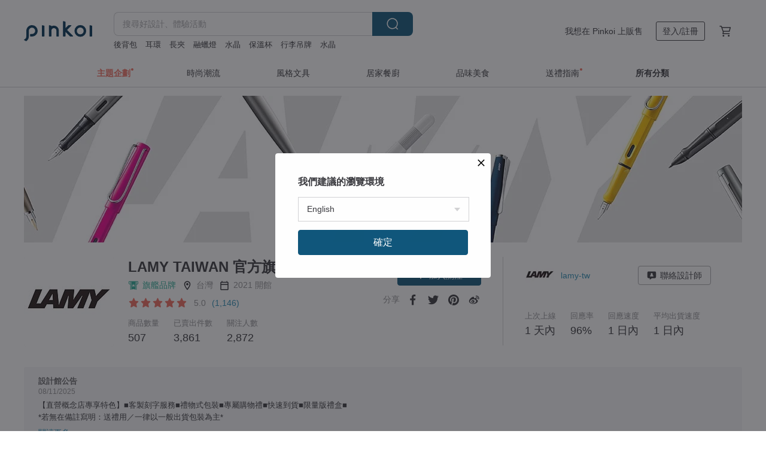

--- FILE ---
content_type: text/html; charset=utf-8
request_url: https://www.pinkoi.com/store/lamy-tw
body_size: 26487
content:

<!doctype html>

<html lang="zh-Hant" class="web no-js s-not-login s-zh_TW webkit" xmlns:fb="http://ogp.me/ns/fb#">
<head prefix="og: http://ogp.me/ns# fb: http://ogp.me/ns/fb# ilovepinkoi: http://ogp.me/ns/fb/ilovepinkoi#">
    <meta charset="utf-8">

    <title>LAMY TAIWAN 官方旗艦館 - 官方授權販售 | Pinkoi 全系列好評上架中</title>

    <meta http-equiv="x-dns-prefetch-control" content="on">
    <link rel="preconnect" href="//cdn01.pinkoi.com/">
    <link rel="preconnect" href="//cdn02.pinkoi.com/">
    <link rel="preconnect" href="//cdn03.pinkoi.com/">
    <link rel="preconnect" href="//cdn04.pinkoi.com/">
    <link rel="dns-prefetch" href="//cdn01.pinkoi.com/">
    <link rel="dns-prefetch" href="//cdn02.pinkoi.com/">
    <link rel="dns-prefetch" href="//cdn03.pinkoi.com/">
    <link rel="dns-prefetch" href="//cdn04.pinkoi.com/">

    <link rel="dns-prefetch" href="//app.link/">
    <link rel="dns-prefetch" href="//pinkoi.io/">

    <link rel="dns-prefetch" href="//www.google.com/">
    <link rel="dns-prefetch" href="//www.google.com.tw/">
    <link rel="dns-prefetch" href="//www.googleadservices.com/">
    <link rel="dns-prefetch" href="//www.googletagmanager.com/">
    <link rel="dns-prefetch" href="//www.google-analytics.com/">

    <link rel="preconnect" href="//browser.sentry-cdn.com/">
    <link rel="dns-prefetch" href="//browser.sentry-cdn.com/">

    <meta name="X-Recruiting" content="We are hiring Engineers! https://www.pinkoi.com/about/careers">
    <meta name="p:domain_verify" content="67e9f9da10fd0ba5a2a8ffd25307c169"/>
    <meta name="baidu-site-verification" content="GqnNPF3SXy">
    <meta name="alexaVerifyID" content="lUqc5Zq8BWufEkGayQxWKGUHKPg">

    <meta name="robots" content="noarchive">

    <meta property="wb:webmaster" content="a59386c74f5b7d01">
    <link rel="alternate" type="application/rss+xml" title="Pinkoi 設計誌．讀設計" href="http://feeds.feedburner.com/pinkoi-magazine">    
    <meta name="description" content="LAMY TAIWAN 官方旗艦館官方經營商店，Pinkoi 新會員享 APP 運費優惠，最高折 NT$100！ 1930年LAMY在德國美麗的古都-海德堡開發了第一枝鋼筆並在海德堡設立了工廠，以家族企業型態的方式創立LAMY公司至今已超過91年，不斷在產品研發、創新及工藝的設計上努力，全新的工藝設計為書寫工具市場帶進一股設計工藝的新概念，1952年以LAMY為品牌商標註冊，追求功能性、人體工學、設計、創意的LAMY其品牌知名度不僅在歐洲更遍及了世界各地。   1966年LAMY2000系列的誕生也開啟了現代功能設計即是LAMY產品的特色，更奠定了所有的設計觀點皆來自BAUHAUS包浩斯學派，所謂的BAUHAUS學派簡單的說即是功能創造形式，因此我們可以說LAMY的產品四大特色即是創造、功能、目標功能的">
    <meta property="og:url" content="https://www.pinkoi.com/store/lamy-tw"><link rel="canonical" href="https://www.pinkoi.com/store/lamy-tw"><link rel="alternate" hreflang="zh-Hant" href="https://www.pinkoi.com/store/lamy-tw"><link rel="alternate" hreflang="zh-Hant-HK" href="https://hk.pinkoi.com/store/lamy-tw"><link rel="alternate" hreflang="zh-Hans" href="https://cn.pinkoi.com/store/lamy-tw"><link rel="alternate" hreflang="en" href="https://en.pinkoi.com/store/lamy-tw"><link rel="alternate" hreflang="th" href="https://th.pinkoi.com/store/lamy-tw"><link rel="alternate" hreflang="ja" href="https://jp.pinkoi.com/store/lamy-tw"><link rel="alternate" hreflang="ko" href="https://kr.pinkoi.com/store/lamy-tw">
    <meta property="og:title" content="LAMY TAIWAN 官方旗艦館 | Pinkoi | 設計師品牌">
    <meta property="og:description" content="LAMY TAIWAN 官方旗艦館官方經營商店，Pinkoi 新會員享 APP 運費優惠，最高折 NT$100！ 1930年LAMY在德國美麗的古都-海德堡開發了第一枝鋼筆並在海德堡設立了工廠，以家族企業型態的方式創立LAMY公司至今已超過91年，不斷在產品研發、創新及工藝的設計上努力，全新的工藝設計為書寫工具市場帶進一股設計工藝的新概念，1952年以LAMY為品牌商標註冊，追求功能性、人體工學、設計、創意的LAMY其品牌知名度不僅在歐洲更遍及了世界各地。   1966年LAMY2000系列的誕生也開啟了現代功能設計即是LAMY產品的特色，更奠定了所有的設計觀點皆來自BAUHAUS包浩斯學派，所謂的BAUHAUS學派簡單的說即是功能創造形式，因此我們可以說LAMY的產品四大特色即是創造、功能、目標功能的">
    <meta property="og:image" content="https://cdn01.pinkoi.com/product/5ENQysqj/0/800x0.jpg">

    <link rel="alternate" href="android-app://com.pinkoi/http/www.pinkoi.com/store/lamy-tw">
    <meta name="twitter:card" content="gallery">
    <meta name="twitter:site" content="@pinkoi">
    <meta name="twitter:creator" content="@pinkoi">
    <meta name="twitter:image0:src" content="https://cdn01.pinkoi.com/product/5ENQysqj/0/800x0.jpg">
    <meta name="twitter:image1:src" content="https://cdn01.pinkoi.com/product/247WnibK/0/800x0.jpg">
    <meta name="twitter:image2:src" content="https://cdn01.pinkoi.com/product/yBagZNSV/0/800x0.jpg">
    <meta name="twitter:image3:src" content="https://cdn02.pinkoi.com/product/JjT2BFGi/0/800x0.jpg">
    <meta name="twitter:image4:src" content="https://cdn01.pinkoi.com/product/pvRYhkjQ/0/800x0.jpg">
    <meta name="twitter:image5:src" content="https://cdn01.pinkoi.com/product/2tq4R3nk/0/800x0.jpg">
    <meta name="twitter:domain" content="pinkoi.com">
    <meta name="twitter:app:name:iphone" content="Pinkoi">
    <meta name="twitter:app:name:ipad" content="Pinkoi">
    <meta name="twitter:app:name:googleplay" content="Pinkoi">
    <meta name="twitter:app:url:iphone" content="pinkoi://www.pinkoi.com/store/lamy-tw?deepref=twitter">
    <meta name="twitter:app:url:ipad" content="pinkoi://www.pinkoi.com/store/lamy-tw?deepref=twitter">
    <meta name="twitter:app:url:googleplay" content="pinkoi://www.pinkoi.com/store/lamy-tw?deepref=twitter">
    <meta name="twitter:app:id:iphone" content="id557252416">
    <meta name="twitter:app:id:ipad" content="id557252416">
    <meta name="twitter:app:id:googleplay" content="com.pinkoi">
    <meta property="fb:app_id" content="197994114318">
    <meta property="fb:admins" content="1150414893">
    <meta property="og:site_name" content="Pinkoi">
    <meta property="og:locale" content="zh_TW">

<link rel="apple-touch-icon" sizes="180x180" href="//cdn04.pinkoi.com/pinkoi.site/general/favicon/apple-touch-icon.png">
<link rel="icon" type="image/png" sizes="192x192" href="//cdn04.pinkoi.com/pinkoi.site/general/favicon/favicon_192x192.png">
<link rel="icon" type="image/png" sizes="32x32" href="//cdn04.pinkoi.com/pinkoi.site/general/favicon/favicon_32x32.png">
<link rel="icon" type="image/png" sizes="16x16" href="//cdn04.pinkoi.com/pinkoi.site/general/favicon/favicon_16x16.png">
<link rel="shortcut icon" href="//cdn04.pinkoi.com/pinkoi.site/general/favicon/favicon.ico">

    <link rel="manifest" href="/manifest.json">

        <link rel="stylesheet" href="https://cdn02.pinkoi.com/media/dist/css/core-96309d19bf5bb933f5a2.css" media="all">    <link rel="stylesheet" href="https://cdn02.pinkoi.com/media/dist/css/utilities-8ef39a45f35fd88def1b.css" media="all">    <link rel="stylesheet" href="https://cdn02.pinkoi.com/media/dist/css/react-common-modules-51d0e94fa5fc0b1616a1.css" media="all">    <link rel="stylesheet" href="https://cdn02.pinkoi.com/media/dist/dweb/components/header-be032420daa73f79254f.css" media="all">    <!-- css/intl/zh_TW.css -->

        <link rel="stylesheet" href="https://cdn02.pinkoi.com/media/dist/pages/store-acac2430345bd39fb732.css" media="all">

    <script>
        dataLayer = [];
        dataLayer.push({'Device': 'Web'});
        dataLayer.push({ referrer: document.referrer || undefined });
            dataLayer.push({'User Type': 'Visitor'})

        dataLayer.push({'Locale': 'zh_TW'})
    </script>
    <script>
        (function(w,d,s,l,i){w[l]=w[l]||[];w[l].push({'gtm.start': new Date().getTime(),event:'gtm.js'});var f=d.getElementsByTagName(s)[0],j=d.createElement(s),dl=l!='dataLayer'?'&l='+l:'';j.async=true;j.src='https://www.googletagmanager.com/gtm.js?id='+i+dl;f.parentNode.insertBefore(j,f);})(window,document,'script','dataLayer','GTM-5ZZ325');
    </script>

<meta property="al:ios:url" content="pinkoi://www.pinkoi.com/store/lamy-tw/">
<meta property="al:ios:app_store_id" content="557252416">
<meta property="al:ios:app_name" content="Pinkoi">

        <script>var PRODUCTION = true, DEBUG = false, NAMESPACE = 'pinkoi';</script>

    <script src="https://cdnjs.cloudflare.com/polyfill/v3/polyfill.min.js"></script>

        <script src="https://cdn02.pinkoi.com/media/dist/js/3rd_party_libs-1d45841f69.js"></script>    <script src="https://cdn02.pinkoi.com/media/dist/react-router-8137ab4deacc7f845362.js"></script>    <script src="https://cdn02.pinkoi.com/media/dist/settings-9529b5b3cb1a7259b983.js"></script>    <script src="https://cdn02.pinkoi.com/media/dist/market/tracking-30ff6dd1ae634040a438.js"></script>    <script src="https://cdn02.pinkoi.com/media/dist/js/baselibs-5676685233.js"></script>
        <script src="//cdn02.pinkoi.com/media/js/amdintl_zh_TW.a77fcd3dc51c400db7f459e9e045fd64.js"></script>    <script src="//cdn02.pinkoi.com/media/js/intl_zh_TW.dd83de1814ffce68e8bdbda4826333cb.js"></script>

            <script src="//cdn02.pinkoi.com/media/js/sw.js"></script>

        <script src="https://cdn02.pinkoi.com/media/dist/pinkoi.env-bb661905f1727a1d0637.js"></script>    <script src="https://cdn02.pinkoi.com/media/dist/react-7babb4e2876391766020.js"></script>

    <script>
            define('i18n', function(require, exports) {
                return new Jed({});
            });
        require(['settings'], function({ default: settings }) {
            settings.set({
                GA_ACCOUNT: 'UA-15950179-1',
                is_ci_browser_testing: false,
                    production: true,
                    debug: false,
                referral_coins: {"bonus_points": 300, "equivalent_currency": "US$ 0.60"},
                uid: null,
                locale: "zh_TW",
                lang: "zh_TW",
                geo: 'US',
                facebook_language: "zh_TW",
                isCanTranship: false,
                currency: 'USD',
                currencyName: '美金',
                currencyPattern: '¤#,##0.00',
                currencySymbol: 'US$',
                currencyDigits: '2',
                    suggestedLocale: {"text": {"description": "\u6211\u5011\u5efa\u8b70\u7684\u700f\u89bd\u74b0\u5883", "confirm": "\u78ba\u5b9a"}, "locale": {"available": [{"value": "zh_TW", "name": "\u7e41\u9ad4\u4e2d\u6587\uff08\u53f0\u7063\uff09"}, {"value": "zh_HK", "name": "\u7e41\u9ad4\u4e2d\u6587\uff08\u6e2f\u6fb3\uff09"}, {"value": "zh_CN", "name": "\u7b80\u4f53\u4e2d\u6587"}, {"value": "en", "name": "English"}, {"value": "th", "name": "\u0e44\u0e17\u0e22"}, {"value": "ja", "name": "\u65e5\u672c\u8a9e"}], "selected": "en"}, "currency": {"available": [{"value": "AUD", "name": "\u6fb3\u5e63", "symbol": "AU$"}, {"value": "CAD", "name": "\u52a0\u5e63", "symbol": "CA$"}, {"value": "CNY", "name": "\u4eba\u6c11\u5e63", "symbol": "RMB"}, {"value": "EUR", "name": "\u6b50\u5143", "symbol": "\u20ac"}, {"value": "GBP", "name": "\u82f1\u938a", "symbol": "\u00a3"}, {"value": "HKD", "name": "\u6e2f\u5e63", "symbol": "HK$"}, {"value": "JPY", "name": "\u65e5\u5143", "symbol": "\u5186"}, {"value": "MYR", "name": "\u4ee4\u5409", "symbol": "RM"}, {"value": "SGD", "name": "\u65b0\u5e63", "symbol": "S$"}, {"value": "THB", "name": "\u6cf0\u9296", "symbol": "\u0e3f"}, {"value": "TWD", "name": "\u65b0\u53f0\u5e63", "symbol": "NT$"}, {"value": "USD", "name": "\u7f8e\u91d1", "symbol": "US$"}], "selected": "USD"}},
                isAdmin: false,
                isReportTeam: false,
                isDRTeam: false,
                isBot: false,
                ipAddress: '13.59.46.113',
                videoAutoplayExp: 3,
                beacon: "202601182xUNUvqiyF",
                experimentMap: {"psq_srp_pb_improvement_abexp": 3},
            });
        });
    </script>

    <script>
        require(['settings'], function({ default: settings }) {
            settings.set({
                user_property: {"beacon": "202601182xUNUvqiyF", "country_code": "US", "lang": "zh_TW", "currency": "USD", "geo": "US", "city": "OH", "user_type": "visitor", "device": "web", "device_category": "desktop", "device_user_agent": "PC / Mac OS X 10.15.7 / ClaudeBot 1.0", "device_operating_system": "web", "device_operating_system_version": "", "ip": "13.59.46.113", "experiment": {"psq_srp_pb_improvement_abexp": 3}}
            })
        })
    </script>

    <script id='sentryScript' defer src="https://browser.sentry-cdn.com/5.18.1/bundle.min.js" integrity="sha384-4zdOhGLDdcXl+MRlpApt/Nvfe6A3AqGGBil9+lwFSkXNTv0rVx0eCyM1EaJCXS7r" crossorigin="anonymous"></script>

<script>
    require(['pinkoi.env'], function(pinkoiEnv) {
        function getIgnoreErrors(){
            var platform = "dweb";
            var BASE_IGNORE_ERRORS = [
                /'Headers' is undefined/,
                /errors.html#scripterror/,
                /'require' is undefined/,
                /define is not defined/,
                /require is not a function/,
                /define is not a function/,
                /require is not defined/,
                /Can't find variable: require/,
                /Can't find variable: \$/,
                /\$ is not defined/,
                /'\$' is undefined/,
                /ResizeObserver loop limit exceeded/,
                /ResizeObserver loop completed with undelivered notifications/,
                /SecurityError: Failed to register a ServiceWorker: No URL is associated with the caller's document./,
                /QuotaExceededError/,
                /SecurityError/,
                /Illegal invocation/,
                /Translation missing/,
                /IDBDatabase/,
                /instantSearchSDKJSBridgeClearHighlight/,
                /ChunkLoadError/,
                /Loading CSS chunk/,
                /^Non-Error promise rejection captured with value: Object Not Found Matching Id/,
                /^Product Page: flickr image download failed./,
                /UnknownError: Database deleted by request of the user/,
                /Can't find variable: gmo/,
                /Non-Error promise rejection captured with keys: currentTarget, detail, isTrusted, target/,
                /^NotFoundError: Failed to execute 'removeChild' on 'Node'/,
                /^HttpStatusError/,
                /^NetworkError/,
                /\(reading 'init'\)/,
                /^ResponseShapeError/,
            ];

            var PINKOI_APP_IOS_IGNORE_ERROR = [
                /Non-Error promise rejection captured with value: null/
            ];

            var errors = BASE_IGNORE_ERRORS;

            if( platform === 'in-app' && Modernizr.ios){
                errors = errors.concat(PINKOI_APP_IOS_IGNORE_ERROR);
            }

            if( platform === 'mweb' && Modernizr.ios && !Modernizr.safari){
                errors = errors.concat([
                    /undefined is not an object \(evaluating 'a\.O'\)/,
                ]);
            }

            return errors;
        }

        function initSentry(Sentry){
            Sentry.init({
                dsn: 'https://23e26b2e00934dcca75ce8ef95ce9e94@o385711.ingest.sentry.io/5218885',
                release: pinkoiEnv && pinkoiEnv.RELEASE_INFO ? pinkoiEnv.RELEASE_INFO : null,
                allowUrls: [
                    /https:\/\/([^?].+\.)?pinkoi\.com/
                ],
                denyUrls: [
                    /^file:\/\/\/.+$/,
                    /media\/dist\/firebase/,
                    /doubleclick\.net\/pagead\/viewthroughconversion/,
                    /analytics\.twitter\.com/,
                    /^chrome:\/\//i,
                    /^chrome-extension:\/\//i,
                ],
                ignoreErrors: getIgnoreErrors(),
            });

            Sentry.configureScope(function(scope) {
                scope.setUser({ id: null })
                scope.setTags({"platform": "dweb", "platform.lang": "zh_TW", "platform.geo": "US", "platform.currency": "USD", "user.group": "NB"})
            });
        }

        window.Sentry && initSentry(window.Sentry);
        !window.Sentry && sentryScript.addEventListener('load', function() { initSentry(window.Sentry) });
    });

</script>

    <script src="https://cdn02.pinkoi.com/media/dist/preinit-9c8c2f02127b9f2b2c8e.js"></script>
<script>
    require(['preinit']);
</script>

<script>
    function gadSetLocalStorage(name, value, expires) {
        var item = {
            value: value,
            expires: Date.now() + expires * 24 * 60 * 60 * 1000
        };

        try {
            localStorage.setItem(name, JSON.stringify(item));
        } catch (e) {
            console.error('Failed to set localStorage:', e);
        }
    }

    function gadGetLocalStorage(name) {
        try {
            var item = JSON.parse(localStorage.getItem(name));
        } catch (e) {
            return null;
        }

        if (!item || !item.value || !item.expires) {
            return null;
        }

        if (item.expires < Date.now()) {
            localStorage.removeItem(name);
            return null;
        }

        return item.value;
    }

    function gadGetPageviewCount() {
        return parseInt(gadGetLocalStorage('pageviewCount'));
    }

    function setPageviewCount() {
        var count = gadGetPageviewCount();

        if (!count || isNaN(count)) {
            count = 1;
        } else if (count >= 2) {
            return;
        } else {
            count++;
        }

        gadSetLocalStorage('pageviewCount', count, 30);
    }

    function sendConversionEventByPageviewCount(count) {
        if (count === 2) {
            if (window.gtag && typeof window.gtag === 'function') {
                window.gtag('event', 'over2pages');
            }
        }
    }

    (function() {
        setPageviewCount();
    })();
</script>

<script>
    window.addEventListener('load', function(event){
        sendConversionEventByPageviewCount(gadGetPageviewCount());
    });
</script>

    <script>
        require(['settings'],function({ default: settings }){

            var userInfo = {
                external_id: "202601182xUNUvqiyF",
                client_user_agent: navigator.userAgent,
                client_ip_address: '13.59.46.113',
                fbp: null || null,
                fbc: ""  || null,
                ge: null,
                em: null,
            };

                !function(f,b,e,v,n,t,s){if(f.fbq)return;n=f.fbq=function(){n.callMethod?  n.callMethod.apply(n,arguments):n.queue.push(arguments)};if(!f._fbq)f._fbq=n; n.push=n;n.loaded=!0;n.version='2.0';n.queue=[];t=b.createElement(e);t.async=!0;t.src=v;s=b.getElementsByTagName(e)[0];s.parentNode.insertBefore(t,s)}(window, document,'script','//connect.facebook.net/en_US/fbevents.js');

                fbq('init', '886302098095315', userInfo);

            send('PageView',{
                new_beacon: Number(true)
            });

            function send(trackName, customData){

                var eventDateTime = new Date();
                var event_time = Math.floor(eventDateTime / 1000);
                var event_id = trackName + '_' + eventDateTime.getTime();

                var trackContentData = {
                    event_name: trackName,
                    event_time: event_time,
                    event_id: event_id,
                    action_source: 'website',
                    event_source_url: window.location.href,
                    user_data: userInfo,
                    custom_data: customData
                };

                fbq('track', trackName, customData, {
                    eventID: event_id
                });

                try {
                    var isBot = settings.get('isBot');
                    var isDebug = settings.get('debug');

                    if(isBot || isDebug){
                        return;
                    }

                    var endpoint = "/_log/fb";

                    var sendData = JSON.stringify(trackContentData);

                    if (navigator.sendBeacon) {
                        navigator.sendBeacon(endpoint, sendData);
                        return;
                    }

                    var xhr = new XMLHttpRequest();

                    xhr.open('POST', endpoint, true);
                    xhr.send(JSON.stringify(sendData));
                } catch (error) {
                    window.Sentry
                        && window.Sentry.captureException
                        && window.Sentry.captureException(error);
                }
            };
        })
    </script>

</head><body class="g-stat-notlogin">    

    <header id="gheader" class="g-header">
        <div class="g-wrap-expand">
            <div class="g-header-top g-flex g-items-center">
                <a class="logo " href="/" title="亞洲跨境設計購物平台">
                        <svg height="24" viewBox="0 0 82 24" width="82" xmlns="http://www.w3.org/2000/svg"><path d="M36.019 5.4a5.95 5.95 0 0 1 5.95 5.95v6.639c0 .258-.21.468-.469.468h-2.038a.469.469 0 0 1-.468-.468V11.35a2.975 2.975 0 0 0-5.95 0v6.639c0 .258-.21.468-.47.468h-2.037a.469.469 0 0 1-.468-.468V5.36c0-.309.292-.533.59-.453l2.037.546c.205.055.347.24.347.452v.297A5.917 5.917 0 0 1 36.02 5.4zm15.872 5.21l7.048 7.048c.295.295.086.8-.331.8h-2.689a.937.937 0 0 1-.662-.275l-5.355-5.355v5.16c0 .26-.21.47-.469.47h-2.038a.469.469 0 0 1-.468-.47V.469c0-.307.292-.532.59-.452l2.038.546c.205.055.347.24.347.453v7.377l3.213-3.213a.937.937 0 0 1 .662-.274h2.915c.334 0 .501.403.265.64zm15.814 5.258a4.104 4.104 0 1 0 0-8.209 4.104 4.104 0 0 0 0 8.21zm0-11.137a7.033 7.033 0 1 1 0 14.065 7.033 7.033 0 0 1 0-14.065zm-57.972.071a6.827 6.827 0 0 1 6.778 6.778c.027 3.783-3.165 6.877-6.948 6.877H7.92a.469.469 0 0 1-.469-.468V15.89c0-.259.21-.468.469-.468h1.68c2.086 0 3.846-1.649 3.878-3.735a3.793 3.793 0 0 0-3.852-3.851c-2.085.031-3.734 1.792-3.734 3.878v6.574a6.817 6.817 0 0 1-2.744 5.471.944.944 0 0 1-1.038.067L.176 22.71c-.26-.15-.226-.538.058-.634 1.522-.518 2.623-2.018 2.623-3.788V11.75c0-3.782 3.094-6.975 6.876-6.948zm14.534.652c.205.055.347.24.347.453v12.082c0 .258-.21.468-.468.468h-2.038a.469.469 0 0 1-.469-.468V5.36c0-.309.292-.533.59-.453zm57.351 0c.205.055.348.24.348.453v12.082c0 .258-.21.468-.469.468H79.46a.469.469 0 0 1-.468-.468V5.36c0-.309.292-.533.59-.453z" fill="#003354" class="color"/></svg>
                </a>

                <div class="m-header-search">
                    <div class="m-header-search__form">
                        <form class="m-search-form" method="get" action="/search">
                            <input type="search" name="q" placeholder="搜尋好設計、體驗活動" value="" class="m-search-form__input" autocomplete="off" id="g-header-keyword" maxlength="256">
                            <button class="m-search-form__submit" type="submit">搜尋<svg xmlns="http://www.w3.org/2000/svg" width="24" height="24" viewBox="0 0 24 24"><path class="color" fill="#29242D" d="M18.409007 17.542742L21.3056 20.4385l-1.123 1.123-2.94094-2.940093c-1.551763 1.20398-3.499008 1.921493-5.61076 1.921493-5.056 0-9.169-4.113-9.169-9.168 0-5.056 4.113-9.169 9.169-9.169s9.169 4.113 9.169 9.169c0 2.372829-.906253 4.5381-2.390893 6.167842zM11.6309 3.7939c-4.18 0-7.581 3.401-7.581 7.581 0 4.18 3.401 7.58 7.581 7.58 4.18 0 7.581-3.4 7.581-7.58s-3.401-7.581-7.581-7.581z"/></svg></button>
                        </form>
                    </div>
                    <div id="g-header-search-trend" class="m-header-search__trend">
                            <a class="trend-link" href="/search?q=手工">手工</a>
                            <a class="trend-link" href="/search?q=2026馬年春聯">2026馬年春聯</a>
                            <a class="trend-link" href="/search?q=公益禮盒">公益禮盒</a>
                            <a class="trend-link" href="/search?q=後背包">後背包</a>
                            <a class="trend-link" href="/search?q=春節禮盒">春節禮盒</a>
                            <a class="trend-link" href="/search?q=公益禮盒">公益禮盒</a>
                            <a class="trend-link" href="/search?q=零錢包">零錢包</a>
                            <a class="trend-link" href="/search?q=水晶">水晶</a>
                    </div>
                </div>

                <div class="header-right g-pl-spacing-l">
                    <div class="header-right-inner">
                            <a href="/page/store-intro" class="tab" id="g-header-store-intro-link">我想在 Pinkoi 上販售</a>
                            <a class="login tab" history="login" data-click="login-modal" data-button-type="login">
                                <span class="border">登入/註冊</span>
                            </a>
                            <a class="cart tab icon-hover" history="login" data-click="login-modal" data-button-type="cart"><svg height="20" viewBox="0 0 20 20" width="20" xmlns="http://www.w3.org/2000/svg"><path d="M17.494 4.552a.625.625 0 0 1 .105.546l-1.484 5.364a.625.625 0 0 1-.603.458H7.817l.03.088c.041.119.047.245.015.365l-.385 1.474h8.53v1.25h-9.34a.627.627 0 0 1-.605-.783l.543-2.072-2.603-7.405H2.153v-1.25h2.292c.265 0 .502.167.59.417l.457 1.302h11.505c.195 0 .38.09.497.246zM15.037 9.67l1.139-4.114H5.93L7.377 9.67zm-6.391 6.718a1.25 1.25 0 1 1-2.501 0 1.25 1.25 0 0 1 2.5 0zm7.361 0a1.25 1.25 0 1 1-2.5 0 1.25 1.25 0 0 1 2.5 0z" fill="#39393e" class="color"/></svg></a>
                    </div>
                </div>
            </div>
        </div>
        <nav id="m-navigation" class="m-navigation">
            <div class="m-navigation__dropdown-container">
                <div class="m-navigation__list-container">
                    <ul class="navigation navigation--col-7">

                                <li class="navigation__list navigation__campaign navigation__list--highlight">
                                        <div class="navigation__title navigation__title--bold navigation__title--salmon"><span class="navigation__title-inner">主題企劃</span></div>
                                </li>

                                <li class="navigation__list navigation__group_51">
                                        <a class="navigation__title navigation__title--link" href="/browse?catp=group_51&amp;ref_sec=topnavigation">時尚潮流</a>
                                </li>

                                <li class="navigation__list navigation__group_3">
                                        <a class="navigation__title navigation__title--link" href="/browse?catp=group_3&amp;ref_sec=topnavigation">風格文具</a>
                                </li>

                                <li class="navigation__list navigation__group_52">
                                        <a class="navigation__title navigation__title--link" href="/browse?catp=group_52&amp;ref_sec=topnavigation">居家餐廚</a>
                                </li>

                                <li class="navigation__list navigation__group_10">
                                        <a class="navigation__title navigation__title--link" href="/browse?catp=group_10&amp;ref_sec=topnavigation">品味美食</a>
                                </li>

                                <li class="navigation__list navigation__giftguides">
                                        <div class="navigation__title"><span class="navigation__title-inner">送禮指南</span></div>
                                </li>

                                <li class="navigation__list navigation__allCategory">
                                        <a class="navigation__title navigation__title--bold navigation__title--link" href="/browse?ref_sec=topnavigation">所有分類</a>
                                </li>
                    </ul>
                </div>
            </div>
        </nav>
    </header>
<div data-fast-check="store" id="store" class="n-store">

    <script type="application/ld+json">{"@context": "http://schema.org/", "@type": "Organization", "name": "LAMY TAIWAN \u5b98\u65b9\u65d7\u8266\u9928 - \u5b98\u65b9\u6388\u6b0a\u8ca9\u552e | Pinkoi \u5168\u7cfb\u5217\u597d\u8a55\u4e0a\u67b6\u4e2d", "url": "https://www.pinkoi.com/store/lamy-tw", "logo": "https://cdn01.pinkoi.com/store/lamy-tw/logo/1/150x150.jpg", "description": "LAMY TAIWAN \u5b98\u65b9\u65d7\u8266\u9928\u5b98\u65b9\u7d93\u71df\u5546\u5e97\uff0cPinkoi \u65b0\u6703\u54e1\u4eab APP \u904b\u8cbb\u512a\u60e0\uff0c\u6700\u9ad8\u6298 NT$100\uff01 1930\u5e74LAMY\u5728\u5fb7\u570b\u7f8e\u9e97\u7684\u53e4\u90fd-\u6d77\u5fb7\u5821\u958b\u767c\u4e86\u7b2c\u4e00\u679d\u92fc\u7b46\u4e26\u5728\u6d77\u5fb7\u5821\u8a2d\u7acb\u4e86\u5de5\u5ee0\uff0c\u4ee5\u5bb6\u65cf\u4f01\u696d\u578b\u614b\u7684\u65b9\u5f0f\u5275\u7acbLAMY\u516c\u53f8\u81f3\u4eca\u5df2\u8d85\u904e91\u5e74\uff0c\u4e0d\u65b7\u5728\u7522\u54c1\u7814\u767c\u3001\u5275\u65b0\u53ca\u5de5\u85dd\u7684\u8a2d\u8a08\u4e0a\u52aa\u529b\uff0c\u5168\u65b0\u7684\u5de5\u85dd\u8a2d\u8a08\u70ba\u66f8\u5beb\u5de5\u5177\u5e02\u5834\u5e36\u9032\u4e00\u80a1\u8a2d\u8a08\u5de5\u85dd\u7684\u65b0\u6982\u5ff5\uff0c1952\u5e74\u4ee5LAMY\u70ba\u54c1\u724c\u5546\u6a19\u8a3b\u518a\uff0c\u8ffd\u6c42\u529f\u80fd\u6027\u3001\u4eba\u9ad4\u5de5\u5b78\u3001\u8a2d\u8a08\u3001\u5275\u610f\u7684LAMY\u5176\u54c1\u724c\u77e5\u540d\u5ea6\u4e0d\u50c5\u5728\u6b50\u6d32\u66f4\u904d\u53ca\u4e86\u4e16\u754c\u5404\u5730\u3002   1966\u5e74LAMY2000\u7cfb\u5217\u7684\u8a95\u751f\u4e5f\u958b\u555f\u4e86\u73fe\u4ee3\u529f\u80fd\u8a2d\u8a08\u5373\u662fLAMY\u7522\u54c1\u7684\u7279\u8272\uff0c\u66f4\u5960\u5b9a\u4e86\u6240\u6709\u7684\u8a2d\u8a08\u89c0\u9ede\u7686\u4f86\u81eaBAUHAUS\u5305\u6d69\u65af\u5b78\u6d3e\uff0c\u6240\u8b02\u7684BAUHAUS\u5b78\u6d3e\u7c21\u55ae\u7684\u8aaa\u5373\u662f\u529f\u80fd\u5275\u9020\u5f62\u5f0f\uff0c\u56e0\u6b64\u6211\u5011\u53ef\u4ee5\u8aaaLAMY\u7684\u7522\u54c1\u56db\u5927\u7279\u8272\u5373\u662f\u5275\u9020\u3001\u529f\u80fd\u3001\u76ee\u6a19\u529f\u80fd\u7684", "aggregateRating": {"@type": "AggregateRating", "ratingValue": 5.0, "worstRating": 1, "bestRating": 5, "reviewCount": 1146}}</script>
    <script type="application/ld+json">{"@context": "http://schema.org", "@type": "Product", "productID": "5ENQysqj", "sku": "5ENQysqj", "name": "\u3010\u96f7\u96d5\u514d\u8cbb\u523b\u5b57\u3011LAMY \u92fc\u73e0\u7b46 \u7b46\u5957\u7b46\u76d2 / SAFARI \u7cfb\u5217 - \u661f\u7da0", "description": "\u25cfLAMY SAFARI \u92fc\u73e0\u7b46*1\u652f\n\u25cf\u55ae\u5165\u7b46\u5957*1\u500b\n\u25cfM63\u9ed1\u8272\u7b46\u854a*1\u652f (\u92fc\u73e0\u7b46\u7b46\u8eab\u5167\u5df2\u6709\u4e00\u652f) \n\u25cf\u5c08\u5c6c\u661f\u7da0\u98a8\u683c\u79ae\u7269\u888b*1\u500b\n\u25cf\u9650\u91cf\u5546\u54c1\u552e\u5b8c\u70ba\u6b62", "image": ["https://cdn01.pinkoi.com/product/5ENQysqj/0/2/500x0.jpg"], "brand": {"@type": "brand", "name": "LAMY TAIWAN \u5b98\u65b9\u65d7\u8266\u9928"}, "offers": {"@type": "Offer", "priceCurrency": "USD", "price": 45.71, "availability": "InStock", "priceValidUntil": "2026-07-18", "itemCondition": "http://schema.org/NewCondition", "url": "https://www.pinkoi.com/product/5ENQysqj", "seller": {"@type": "Organization", "name": "LAMY TAIWAN \u5b98\u65b9\u65d7\u8266\u9928", "url": "https://www.pinkoi.com/store/lamy-tw"}, "hasMerchantReturnPolicy": [{"@type": "MerchantReturnPolicy", "returnPolicyCategory": "https://schema.org/MerchantReturnFiniteReturnWindow", "merchantReturnDays": 7, "returnMethod": "https://schema.org/ReturnByMail", "returnFees": "https://schema.org/FreeReturn", "applicableCountry": ["TW", "HK", "MO", "TH", "JP", "CN", "US", "SG", "CA"]}]}}</script>
    <script type="application/ld+json">{"@context": "http://schema.org", "@type": "Product", "productID": "247WnibK", "sku": "247WnibK", "name": "\u3010\u539f\u50f93250\u3011 \u9650\u91cf \u92fc\u7b46\u7b46\u8a18\u672c\u5927\u79ae\u5305  (\u92fc\u7b46+\u539f\u5b50\u7b46) SAFARI", "description": "\u25cfSAFARI F\u5c16\u92fc\u7b46 *1\u652f\n\u25cfSAFARI \u539f\u5b50\u7b46 *1\u652f\n\u25cfA5\u8edf\u5f0f\u7b46\u8a18\u672c *1\u500b\n\u25cfA5 \u5e06\u5e03\u66f8\u888b *1\u500b\n\u25cf\u523b\u5b57\u50c5\u9650\u92fc\u7b46 / \u4e00\u7248\u7b46\u687f\n\u25cf\u5927\u79ae\u5305\u70ba\u76d2\u88dd\u51fa\u8ca8\u70ba\u4e3b", "image": ["https://cdn01.pinkoi.com/product/247WnibK/0/1/500x0.jpg"], "brand": {"@type": "brand", "name": "LAMY TAIWAN \u5b98\u65b9\u65d7\u8266\u9928"}, "offers": {"@type": "Offer", "priceCurrency": "USD", "price": 67.37, "availability": "InStock", "priceValidUntil": "2026-07-18", "itemCondition": "http://schema.org/NewCondition", "url": "https://www.pinkoi.com/product/247WnibK", "seller": {"@type": "Organization", "name": "LAMY TAIWAN \u5b98\u65b9\u65d7\u8266\u9928", "url": "https://www.pinkoi.com/store/lamy-tw"}, "hasMerchantReturnPolicy": [{"@type": "MerchantReturnPolicy", "returnPolicyCategory": "https://schema.org/MerchantReturnFiniteReturnWindow", "merchantReturnDays": 7, "returnMethod": "https://schema.org/ReturnByMail", "returnFees": "https://schema.org/FreeReturn", "applicableCountry": ["TW", "HK", "MO", "TH", "JP", "CN", "US", "SG", "CA"]}]}}</script>
    <script type="application/ld+json">{"@context": "http://schema.org", "@type": "Product", "productID": "yBagZNSV", "sku": "yBagZNSV", "name": "*\u7121\u6cd5\u523b\u5b57*\u3010Pinkoi x SNOOPY\u3011LAMY \u92fc\u7b46 / safari  / \u7761\u89ba\u7bc7", "description": "\u25cf\u6b64\u5546\u54c1\uff0d\u7121\u6cd5\u523b\u5b57\u25cf\n\u25cfLAMY x Snoopy \u806f\u540d \u9650\u91cf \u92fc\u7b46 - \u53f2\u5974\u6bd4 \u7761\u89ba\u7bc7\n\u25cf\u9650\u91cf\u55ae\u5165\u7b46\u76d2 - \u7b46\u76d2\u984f\u8272\u96a8\u6a5f\u51fa\u8ca8\u70ba\u4e3b \n\u25cf\u8acb\u9078\u7b46\u5c16\u5c3a\u5bf8\uff1a\u4e00\u5f8b\u4ee5\u201dF\u201d\u5c16\u51fa\u8ca8\n\u25cf\u92fc\u7b46\u7528\u5438\u6c34\u5668\uff1aZ24\u5438\u6c34\u5668\n\u25cf\u5099\u8a3b : \u9650\u91cf\u5546\u54c1\u552e\u5b8c\u70ba\u4e3b", "image": ["https://cdn01.pinkoi.com/product/yBagZNSV/0/6/500x0.jpg"], "brand": {"@type": "brand", "name": "LAMY TAIWAN \u5b98\u65b9\u65d7\u8266\u9928"}, "offers": {"@type": "Offer", "priceCurrency": "USD", "price": 34.54, "availability": "InStock", "priceValidUntil": "2026-07-18", "itemCondition": "http://schema.org/NewCondition", "url": "https://www.pinkoi.com/product/yBagZNSV", "seller": {"@type": "Organization", "name": "LAMY TAIWAN \u5b98\u65b9\u65d7\u8266\u9928", "url": "https://www.pinkoi.com/store/lamy-tw"}, "hasMerchantReturnPolicy": [{"@type": "MerchantReturnPolicy", "returnPolicyCategory": "https://schema.org/MerchantReturnFiniteReturnWindow", "merchantReturnDays": 7, "returnMethod": "https://schema.org/ReturnByMail", "returnFees": "https://schema.org/FreeReturn", "applicableCountry": ["TW", "HK", "MO", "TH", "JP", "CN", "US", "SG", "CA"]}]}}</script>
    <script type="application/ld+json">{"@context": "https://schema.org", "@type": "BreadcrumbList", "itemListElement": [{"@type": "ListItem", "position": 1, "name": "Pinkoi", "item": "https://www.pinkoi.com"}, {"@type": "ListItem", "position": 2, "name": "Store", "item": "https://www.pinkoi.com/store"}, {"@type": "ListItem", "position": 3, "name": "LAMY TAIWAN \u5b98\u65b9\u65d7\u8266\u9928 - \u5b98\u65b9\u6388\u6b0a\u8ca9\u552e | Pinkoi \u5168\u7cfb\u5217\u597d\u8a55\u4e0a\u67b6\u4e2d", "item": "https://www.pinkoi.com/store/lamy-tw"}]}</script>

    <div class="clr g-wrap-expand g-mb-spacing-l">
    </div>

    <section class="store-info">

            <div class="banner">
                <div class="padding">
                    <picture>
                        <source type="image/avif" srcset="https://cdn01.pinkoi.com/store/lamy-tw/banner/1/1200x245.avif" />
                        <source type="image/webp" srcset="https://cdn01.pinkoi.com/store/lamy-tw/banner/1/1200x245.webp" />
                        <img src="https://cdn01.pinkoi.com/store/lamy-tw/banner/1/1200x245.jpg" alt="設計師品牌 - LAMY TAIWAN 官方旗艦館">
                    </picture>
                </div>
            </div>
        <div class="info-block g-wrap-expand">
            <div class="info-top">
                <div class="left-info">
                    <div class="logo">

                            <picture>
                                <source type="image/avif" srcset="https://cdn01.pinkoi.com/store/lamy-tw/logo/1/150x150.avif 1x https://cdn01.pinkoi.com/store/lamy-tw/logo/1/300x300.avif 2x"/>
                                <source type="image/webp" srcset="https://cdn01.pinkoi.com/store/lamy-tw/logo/1/150x150.webp 1x https://cdn01.pinkoi.com/store/lamy-tw/logo/1/300x300.webp 2x"/>
                                <img
                                    src="https://cdn01.pinkoi.com/store/lamy-tw/logo/1/150x150.jpg"
                                    srcset="https://cdn01.pinkoi.com/store/lamy-tw/logo/1/300x300.jpg 2x"
                                    alt="設計師品牌 - LAMY TAIWAN 官方旗艦館"
                                >
                            </picture>
                    </div>
                    <div class="infos">
                        <h1 class="shop-name">LAMY TAIWAN 官方旗艦館</h1>
                        <div class="shop-info-list">
                                <div class="list">
                                    <div class="icon"><svg width="18" height="18" viewBox="0 0 18 18" fill-rule="evenodd" class="g-fill-current g-text-color-func-one-050" xmlns="http://www.w3.org/2000/svg"><path d="M1.78 1.83h14.44a.78.78 0 01.78.77v3.09a.44.44 0 01-.18.43l-1.57 1.12a.47.47 0 01-.26.08h-.2a4 4 0 01-.43 0v8.56a.29.29 0 01-.36.28l-.81-.226V2.74h-.76v12.982l-3.38-.942h-.14l-3.34.896V2.74h-.76v13.14l-.82.22a.29.29 0 01-.36-.28V7.26a4 4 0 01-.43 0H3a.47.47 0 01-.24-.08L1.19 6.06A.44.44 0 011 5.69V2.6a.78.78 0 01.78-.77zm1.54 4.59h.32V2.74H1.91v2.72l1.27.96h.14zm11.5-.09l1.27-.91V2.74h-1.74v3.59H14.82zm-3.79 1.18l.46.79-1.64.96 1.31 1.34-.65.64-1.47-1.49-1.47 1.49-.66-.64L8.2 9.29 6.51 8.3l.46-.79 1.58.92V6.68h.92v1.74l1.56-.91z"/></svg></div>
                                    <div class="info flagship">旗艦品牌</div>
                                </div>
                            <div class="list">
                                <div class="icon"><svg xmlns="http://www.w3.org/2000/svg" width="24" height="24" viewBox="0 0 24 24" class="g-fill-current g-text-color-neutral-130"><path d="M12 2c3.87 0 7 3.13 7 7 0 5.25-7 13-7 13S5 14.25 5 9c0-3.87 3.13-7 7-7zM7 9c0 2.85 2.92 7.21 5 9.88 2.12-2.69 5-7 5-9.88 0-2.76-2.24-5-5-5S7 6.24 7 9zm5 2.5c-1.380712 0-2.5-1.119288-2.5-2.5s1.119288-2.5 2.5-2.5 2.5 1.119288 2.5 2.5-1.119288 2.5-2.5 2.5z"/></svg></div>
                                <div class="info">台灣</div>
                            </div>
                            <div class="list">
                                <div class="icon"><svg xmlns="http://www.w3.org/2000/svg" width="24" height="24" viewBox="0 0 24 24" class="g-fill-current g-text-color-neutral-130"><path d="M19.2 3.818182h-.9V2h-1.8v1.818182h-9V2H5.7v1.818182h-.9c-.99 0-1.8.818182-1.8 1.818182v14.545454C3 21.181818 3.81 22 4.8 22h14.4c.99 0 1.8-.818182 1.8-1.818182V5.636364c0-1-.81-1.818182-1.8-1.818182zm-.094737 16.277056H4.894737v-9.52381h14.210526v9.52381zm0-11.428571H4.894737V5.809524h14.210526v2.857143z"/></svg></div>
                                <div class="info">2021 開館</div>
                            </div>
                        </div>
                        <div class="shop-rating">

<div class="g-rating-star g-rating-star--50 g-rating-star--medium">
        <div class="score"><svg width="44" height="44" viewBox="0 0 44 44" fill="none" xmlns="http://www.w3.org/2000/svg"><path class="color" d="M13 40c-2 1-3 0-3-3l2-10-7-7c-2-2-1-3 1-4l10-1 4-9c1-3 3-3 4 0l4 9 10 1c2 1 3 2 1 4l-7 7 2 10c0 3-1 4-3 3l-9-5-9 5z" fill="#F16C5D"/></svg></div>
        <div class="score"><svg width="44" height="44" viewBox="0 0 44 44" fill="none" xmlns="http://www.w3.org/2000/svg"><path class="color" d="M13 40c-2 1-3 0-3-3l2-10-7-7c-2-2-1-3 1-4l10-1 4-9c1-3 3-3 4 0l4 9 10 1c2 1 3 2 1 4l-7 7 2 10c0 3-1 4-3 3l-9-5-9 5z" fill="#F16C5D"/></svg></div>
        <div class="score"><svg width="44" height="44" viewBox="0 0 44 44" fill="none" xmlns="http://www.w3.org/2000/svg"><path class="color" d="M13 40c-2 1-3 0-3-3l2-10-7-7c-2-2-1-3 1-4l10-1 4-9c1-3 3-3 4 0l4 9 10 1c2 1 3 2 1 4l-7 7 2 10c0 3-1 4-3 3l-9-5-9 5z" fill="#F16C5D"/></svg></div>
        <div class="score"><svg width="44" height="44" viewBox="0 0 44 44" fill="none" xmlns="http://www.w3.org/2000/svg"><path class="color" d="M13 40c-2 1-3 0-3-3l2-10-7-7c-2-2-1-3 1-4l10-1 4-9c1-3 3-3 4 0l4 9 10 1c2 1 3 2 1 4l-7 7 2 10c0 3-1 4-3 3l-9-5-9 5z" fill="#F16C5D"/></svg></div>
        <div class="score"><svg width="44" height="44" viewBox="0 0 44 44" fill="none" xmlns="http://www.w3.org/2000/svg"><path class="color" d="M13 40c-2 1-3 0-3-3l2-10-7-7c-2-2-1-3 1-4l10-1 4-9c1-3 3-3 4 0l4 9 10 1c2 1 3 2 1 4l-7 7 2 10c0 3-1 4-3 3l-9-5-9 5z" fill="#F16C5D"/></svg></div>
</div>

                            <button class="shop-rating__button" data-click="shop-review-modal">
                                <span class="shop-rating__score">5.0</span>
                                <span class="shop-rating__total">(1,146)</span>
                            </button>
                        </div>
                        <div class="shop-info-table">
                            <div class="block">
                                <div class="title">商品數量</div>
                                <div class="content">507</div>
                            </div>
                                <div class="block">
                                    <div class="title">已賣出件數</div>
                                    <div class="content">3,861</div>
                                </div>
                            <div class="block">
                                <div class="title">關注人數</div>
                                <div class="content">2,872</div>
                            </div>
                        </div>
                    </div>
                    <div class="actions">

    <div class="buttons">
        <div  class="m-follow-btn-placeholder-sm" data-bind="follow-store-toggle" data-sid="lamy-tw" data-following="0" data-follow-coupon="0" data-shop-name="LAMY TAIWAN 官方旗艦館">
            <!-- <a class="m-btn-shop-follow m-br-button m-br-button--sm m-br-button--primary" data-click="fav-store" data-sid="lamy-tw" data-following="False">
                <div class="insider fav">
                    <i class="icon"><svg width="20" height="20" viewBox="0 0 20 20" xmlns="http://www.w3.org/2000/svg"><g fill="none" fill-rule="evenodd"><path fill="none" d="M0 0h20v20H0z"/><path class="color" fill="#839196" fill-rule="nonzero" d="M3 8.6h14v2.8H3z"/><path class="color" fill="#839196" fill-rule="nonzero" d="M11.4 3v14H8.6V3z"/></g></svg></i>
                    <span class="text">加入關注</span>
                </div>
                <div class="insider unfav">
                    <i class="icon"><svg height="20" viewBox="0 0 20 20" width="20" xmlns="http://www.w3.org/2000/svg"><path d="M14.667 5.333l1.75 1.75-8.155 8.167L3 10l1.75-1.75 3.512 3.5z" fill="#39393e" class="color"/></svg></i>
                    <span class="text">已關注</span>
                </div>
            </a> -->
        </div>
    </div>

                        <div class="shares">
                            <span class="title">分享</span>
                            <a class="share-button" data-click="social-share" data-share="facebook" rel="noopener"><svg xmlns="http://www.w3.org/2000/svg" width="9" height="17" viewBox="0 0 9 17"><path class="color" fill="#3C373E" d="M5.598345 8.97362H8.1413l.38064-2.933218H5.598346v-1.87273c0-.849234.237341-1.42794 1.463191-1.42794L8.625 2.739004V.115566C8.354454.079884 7.42649 0 6.346726 0c-2.254086 0-3.79732 1.366917-3.79732 3.877264v2.163138H0V8.97362h2.549407V16.5h3.048938V8.97362z"/></svg></a>
                            <a class="share-button" data-click="social-share" data-share="twitter" rel="noopener"><svg xmlns="http://www.w3.org/2000/svg" width="19" height="16" viewBox="0 0 19 16"><path class="color" fill="#3C373E" d="M5.96126 15.765957c7.174543 0 11.097488-6.067004 11.097488-11.325075 0-.173343 0-.346686-.008088-.511774C17.810983 3.367807 18.474244 2.66618 19 1.8655c-.695615.313668-1.44785.528283-2.240528.627336.808855-.495265 1.423585-1.271182 1.714772-2.203932-.752235.453994-1.585355.78417-2.475095.965768C15.287356.478757 14.276288 0 13.151979 0 11.000427 0 9.2533 1.782956 9.2533 3.978634c0 .313669.032354.619082.105151.907987C6.114943 4.721533 3.243508 3.136683 1.318433.72639.986803 1.312454.792678 1.997572.792678 2.72396c0 1.37849.687526 2.600145 1.739038 3.310026C1.89272 6.017478 1.294168 5.83588.768412 5.53872v.049527c0 1.931536 1.3427 3.532895 3.130268 3.904344-.323542.090799-.67135.140325-1.027245.140325-.250745 0-.493402-.024763-.736058-.07429.493401 1.58485 1.933163 2.732216 3.639846 2.765234-1.33461 1.064821-3.017028 1.700412-4.84504 1.700412-.315453 0-.622818-.016509-.930183-.05778 1.706684 1.13911 3.761175 1.799464 5.96126 1.799464"/></svg></a>
                            <a class="share-button" data-click="social-share" data-share="pinterest" rel="noopener"><svg xmlns="http://www.w3.org/2000/svg" width="18" height="18" viewBox="0 0 18 18"><path class="color" fill="#3C373E" d="M9.000295 0C4.029878 0 0 4.029433 0 8.999902c0 3.685227 2.216108 6.851164 5.387253 8.243136-.025322-.62845-.004526-1.382854.156659-2.066606.173058-.730656 1.158075-4.904016 1.158075-4.904016s-.2876-.574658-.2876-1.423986c0-1.333654.773122-2.329794 1.735835-2.329794.818584 0 1.214034.614872 1.214034 1.35117 0 .822955-.524817 2.053813-.79477 3.193881-.225475.954681.478699 1.733357 1.42055 1.733357 1.705264 0 2.853696-2.190066 2.853696-4.784886 0-1.972535-1.328576-3.44887-3.744968-3.44887-2.730101 0-4.430904 2.035905-4.430904 4.310005 0 .784055.231182 1.337065.593306 1.765173.166564.19667.189656.275784.129368.50158-.043167.16564-.142292.564293-.183359.722259-.059894.227961-.244565.309437-.450621.225271-1.257463-.513322-1.84316-1.890403-1.84316-3.438308 0-2.556575 2.156214-5.622077 6.432428-5.622077 3.436178 0 5.697683 2.486448 5.697683 5.155462 0 3.530542-1.962818 6.168134-4.856203 6.168134-.971635 0-1.885605-.525262-2.198724-1.121831 0 0-.522522 2.073625-.633193 2.473984-.19077.69392-.56431 1.387446-.905835 1.927993C7.259016 17.869849 8.114075 18 9.000295 18 13.97032 18 18 13.970567 18 8.999902 18 4.029432 13.970319 0 9.000295 0"/></svg></a>
                            <a class="share-button" data-click="social-share" data-share="weibo" rel="noopener"><svg xmlns="http://www.w3.org/2000/svg" width="20" height="16" viewBox="0 0 20 16"><path class="color" fill="#3C373E" d="M14.960086 7.402074c1.075529.337673 2.272472 1.154095 2.272472 2.592866 0 2.380875-3.392129 5.38006-8.49129 5.38006C4.851263 15.375.875 13.466818.875 10.328071c0-1.64092 1.026913-3.538503 2.795527-5.32908C6.0325 2.60903 8.786642 1.520299 9.82203 2.569408c.456988.462093.501116 1.262363.207677 2.217843-.153327.481525.446017.214768.446017.21603 1.908976-.809356 3.574375-.85655 4.183193.02347.324603.469412.29344 1.127092-.005734 1.88976-.138368.351049.042882.40556.306902.485563zM8.75149 14.250179c3.104174-.31067 5.456924-2.235003 5.25573-4.298394-.201444-2.06213-2.880791-3.48273-5.984965-3.171555-3.103676.310417-5.457173 2.234246-5.25573 4.29688.201942 2.062886 2.88129 3.48273 5.984965 3.17307zm9.594742-12.591832v-.000253c1.232096 1.380726 1.56393 3.262914 1.038381 4.914182-.00025.00101-.00025.002523-.00025.003028-.122162.381081-.527043.590045-.903752.466635-.378205-.12341-.584635-.532504-.462722-.9151l-.00025-.000252c.374715-1.17378.137122-2.512865-.737213-3.494338-.87583-.981474-2.166514-1.35675-3.359219-1.100593-.387928.08404-.769374-.166818-.851896-.55875-.08327-.392187.164296-.778568.551726-.862607h.000498c1.676867-.360892 3.493349.16606 4.724697 1.548048zM16.454956 3.38583l-.00025-.000253c.60084.673076.761397 1.589437.504607 2.393998-.104711.329345-.452999.50853-.7781.40329-.324853-.1065-.502363-.459569-.397652-.787904h-.000499c.126152-.393448.04712-.84166-.24607-1.171257-.29319-.328336-.726243-.453007-1.12564-.367453v-.000505c-.33283.07344-.661173-.143095-.732726-.479759-.071801-.33843.14111-.671056.475188-.742982.816992-.175903 1.701798.080002 2.301142.752825zM9.061882 8.367395c-1.47717-.389157-3.146807.356097-3.788284 1.67373-.653445 1.343626-.021441 2.835395 1.470686 3.322977 1.54598.504491 3.367696-.268775 4.001445-1.718903.624774-1.418077-.15532-2.877795-1.683848-3.277804zm-1.128134 3.43175c-.30017.484807-.943144.697304-1.427556.47345-.477181-.219816-.617793-.783362-.317373-1.256054.296431-.470673.917715-.680646 1.398387-.476478.486157.209721.641727.76923.346542 1.259083zm.989018-1.285328c-.10845.188269-.348537.278618-.536518.20013-.184989-.07672-.242829-.287199-.137869-.471935.108201-.183474.339063-.273318.523304-.199373.187482.069402.254796.282151.151083.471178z"/></svg></a>
                        </div>
                    </div>
                </div>
                <div class="right-reply">
                    <div class="reply-top g-flex white-space-norwap g-items-start">

                        <div class="shop-avatar g-flex-1">
                            <picture>
                                <source type="image/avif" srcset="https://cdn01.pinkoi.com/user/lamy-tw/avatar/1/50x50.avif" />
                                <source type="image/webp" srcset="https://cdn01.pinkoi.com/user/lamy-tw/avatar/1/50x50.webp" />
                                <img src="https://cdn01.pinkoi.com/user/lamy-tw/avatar/1/50x50.jpg" class="avatar"/>
                            </picture>
                            <a href="/user/lamy-tw" class="nick">lamy-tw</a>
                        </div>
                        <div class="btn-wrapper g-flex-1">
                            <a class="m-br-button m-br-button--sm m-br-button--secondary" data-click="message-modal">
                                <div class="insider">
                                    <i class="icon"><svg height="20" viewBox="0 0 20 20" width="20" xmlns="http://www.w3.org/2000/svg"><path d="M5.803 15.867H3.566A2.565 2.565 0 0 1 1 13.304V4.286a2.566 2.566 0 0 1 2.566-2.564h12.867A2.566 2.566 0 0 1 19 4.286v9.018a2.566 2.566 0 0 1-2.567 2.563h-5.978l-3.86 2.761a.5.5 0 0 1-.792-.406zM8.56 8.962a2.678 2.678 0 0 0-2.178 2.632c0 .341.276.618.618.618h6a.619.619 0 0 0 .619-.619 2.678 2.678 0 0 0-2.179-2.63 2.143 2.143 0 1 0-2.88 0z" fill="#39393e" class="color"/></svg></i>
                                    <span class="text">聯絡設計師</span>
                                </div>
                            </a>
                        </div>
                    </div>
                    <div class="shop-info-table">
                            <div class="block">
                                <div class="title">上次上線</div>
                                <div class="content">1 天內</div>
                            </div>
                            <div class="block">
                                <div class="title">回應率</div>
                                <div class="content">96%</div>
                            </div>
                            <div class="block">
                                <div class="title">回應速度</div>
                                <div class="content">1 日內</div>
                            </div>
                            <div class="block">
                                <div class="title">平均出貨速度</div>
                                <div class="content">1 日內</div>
                            </div>
                    </div>
                </div>
            </div>

        </div>
    </section>

    <div class="store-container">
        <div class="store-tab js-store-tab">
            <div class="store-tab-fix">
                <div class="tab-wrap g-wrap-expand">
                    <ul class="store-tab-ul">
                        <li class="active" data-click="tab" data-tab="product">商品<span class="num">507</span></li>
                            <li class="" data-click="tab" data-tab="story">設計館故事</li>
                            <li class="" data-click="tab" data-tab="policy">退換貨政策</li>
                    </ul>

    <div class="buttons">
        <div  class="m-follow-btn-placeholder-sm" data-bind="follow-store-toggle" data-sid="lamy-tw" data-following="0" data-follow-coupon="0" data-shop-name="LAMY TAIWAN 官方旗艦館">
            <!-- <a class="m-btn-shop-follow m-br-button m-br-button--sm m-br-button--primary" data-click="fav-store" data-sid="lamy-tw" data-following="False">
                <div class="insider fav">
                    <i class="icon"><svg width="20" height="20" viewBox="0 0 20 20" xmlns="http://www.w3.org/2000/svg"><g fill="none" fill-rule="evenodd"><path fill="none" d="M0 0h20v20H0z"/><path class="color" fill="#839196" fill-rule="nonzero" d="M3 8.6h14v2.8H3z"/><path class="color" fill="#839196" fill-rule="nonzero" d="M11.4 3v14H8.6V3z"/></g></svg></i>
                    <span class="text">加入關注</span>
                </div>
                <div class="insider unfav">
                    <i class="icon"><svg height="20" viewBox="0 0 20 20" width="20" xmlns="http://www.w3.org/2000/svg"><path d="M14.667 5.333l1.75 1.75-8.155 8.167L3 10l1.75-1.75 3.512 3.5z" fill="#39393e" class="color"/></svg></i>
                    <span class="text">已關注</span>
                </div>
            </a> -->
        </div>
    </div>

                </div>
            </div>
        </div>

        <section class="tab-section product active" data-tab="product">
                <div id="promo_section" class="g-wrap-expand g-mt-spacing-xl">
                        <div id="campaign_cards_section"></div>
                </div>
                <div class="store-feature">
                    <div class="g-wrap-expand">
                        <h3 class="feature-title">設計師主打設計</h3>
                        <div id="feature-products" class="feature-products"></div>
                    </div>
                </div>
            <div class="store-product g-wrap-expand js-store-product">
                <div id="shopProducts"><div class="products--placeholder"></div></div>
            </div>
        </section>
            <section class="tab-section story " data-tab="story">
                <div class="g-wrap-expand">
                    <div id="storeStory" class="store-story"></div>
                </div>
            </section>
            <section class="tab-section policy " data-tab="policy">
                <div class="g-wrap-expand">
                    <div id="storePolicy" class="store-policy"></div>
                </div>
            </section>
    </div>
</div>

    <footer id="g-footer" class="g-footer">
        <div class="g-wrap-expand">
                <div class="g-footer-links">
                    <ul class="g-footer-links__wrapper">
                        <li class="g-footer-links__item g-footer-links__item--subject">
                            <div class="g-footer-links__title">探索好設計</div>
                        </li>
                        <li class="g-footer-links__item">
                            <a class="g-footer-links__link" href="/browse">所有商品分類</a>
                        </li>
                        <li class="g-footer-links__item">
                            <a class="g-footer-links__link" href="/magz">設計誌</a>
                        </li>
                            <li class="g-footer-links__item">
                                <a class="g-footer-links__link" href="/topic/delivered-by-pinkoi">Pinkoi 台灣倉庫配送</a>
                            </li>
                                <li class="g-footer-links__item"><a class="g-footer-links__link" href="/store/pinkoi-giftcard">Pinkoi 禮物卡</a></li>
                        <li class="g-footer-links__item">
                            <a class="g-footer-links__link" href="/wall">找靈感</a>
                        </li>
                        <li class="g-footer-links__item">
                            <a class="g-footer-links__link" href="/window">逛櫥窗</a>
                        </li>
                    </ul>
                    <ul class="g-footer-links__wrapper">
                        <li class="g-footer-links__item g-footer-links__item--subject">
                            <div class="g-footer-links__title">販售</div>
                        </li>
                        <li class="g-footer-links__item">
                            <a id="g-footer-store-intro-link" class="g-footer-links__link" href="/page/store-intro">我想在 Pinkoi 上販售</a>
                        </li>
                        <li class="g-footer-links__item">
                            <a class="g-footer-links__link" target="_blank" href="https://pinkoi.zendesk.com/hc/zh-tw/categories/115001189988" rel="nofollow noreferrer noopener">設計館問與答</a>
                        </li>
                    </ul>
                    <ul class="g-footer-links__wrapper">
                        <li class="g-footer-links__item g-footer-links__item--subject">
                            <div class="g-footer-links__title">幫助 / 政策</div>
                        </li>
                        <li class="g-footer-links__item">
                            <a class="g-footer-links__link" target="_blank" href="https://pinkoi.zendesk.com/hc/zh-tw" rel="nofollow noreferrer noopener">問與答</a>
                        </li>

                        <li class="g-footer-links__item">
                            <a class="g-footer-links__link" href="/topic/Pinkoi_bulkpurchase">大宗採購</a>
                        </li>

                        <li class="g-footer-links__item">
                            <a class="g-footer-links__link" target="_blank" href="https://pinkoi.zendesk.com/hc/zh-tw/categories/360000284393" rel="nofollow noreferrer noopener">訊息公告</a>
                        </li>
                            <li class="g-footer-links__item">
                                <a class="g-footer-links__link" href="/policy#~b">服務條款</a>
                            </li>
                        <li class="g-footer-links__item">
                            <a class="g-footer-links__link" href="/policy#~a">隱私權政策</a>
                        </li>
                        <li class="g-footer-links__item">
                            <a class="g-footer-links__link" href="/policy#~g">退貨政策</a>
                        </li>
                        <li class="g-footer-links__item">
                            <a class="g-footer-links__link" href="/page/loyalty_program">會員制度 &amp; P Coins 回饋計畫</a>
                        </li>
                    </ul>
                    <ul class="g-footer-links__wrapper">
                        <li class="g-footer-links__item g-footer-links__item--subject">
                            <div class="g-footer-links__title">認識 Pinkoi</div>
                        </li>
                        <li class="g-footer-links__item">
                            <a class="g-footer-links__link" href="/about">關於我們</a>
                        </li>
                        <li class="g-footer-links__item">
                            <a class="g-footer-links__link" href="/about/press">媒體報導</a>
                        </li>
                            <li class="g-footer-links__item">
                                <a class="g-footer-links__link" href="/event/brandRefresh">全新 Pinkoi</a>
                            </li>
                        <li class="g-footer-links__item">
                            <a class="g-footer-links__link" href="/about/esg">ESG 永續發展</a>
                        </li>
                        <li class="g-footer-links__item">
                            <a class="g-footer-links__link" href="/about/mascot">Pinkoi 小怪物</a>
                        </li>
                        <li class="g-footer-links__item">
                            <a class="g-footer-links__link" href="/about/careers">人才招募</a>
                        </li>
                        <li class="g-footer-links__item"><a class="g-footer-links__link" href="https://www.iichi.com/" target="_blank" rel="noreferrer noopener">iichi.com</a></li>
                    </ul>
                    <div class="g-footer-links__wrapper g-footer-links__wrapper--share">
                        <ul>
                            <li class="g-footer-links__item g-footer-links__item--subject">
                                <div class="g-footer-links__title">追蹤 Pinkoi</div>
                            </li>
                                <li class="g-footer-links__item g-footer-links__item--share">
                                    <a class="g-footer-links__link" href="https://www.instagram.com/ilovepinkoi" target="_blank" rel="nofollow noreferrer noopener">
                                        <span class="g-footer-icon"><svg width="40" height="40" viewBox="0 0 40 40" fill="none" xmlns="http://www.w3.org/2000/svg" ><circle cx="20" cy="20" r="20" fill="#66666A"/><path fill-rule="evenodd" clip-rule="evenodd" d="M20.0625 12C17.771 12 17.4837 12.0097 16.5837 12.0508C15.6857 12.0917 15.0723 12.2344 14.5356 12.443C13.9808 12.6586 13.5102 12.9471 13.0411 13.4161C12.5721 13.8852 12.2836 14.3558 12.068 14.9106C11.8594 15.4473 11.7167 16.0607 11.6758 16.9587C11.6347 17.8587 11.625 18.146 11.625 20.4375C11.625 22.729 11.6347 23.0163 11.6758 23.9163C11.7167 24.8143 11.8594 25.4277 12.068 25.9644C12.2836 26.5192 12.5721 26.9898 13.0411 27.4589C13.5102 27.9279 13.9808 28.2164 14.5356 28.4321C15.0723 28.6406 15.6857 28.7833 16.5837 28.8242C17.4837 28.8653 17.771 28.875 20.0625 28.875C22.354 28.875 22.6413 28.8653 23.5413 28.8242C24.4393 28.7833 25.0527 28.6406 25.5894 28.4321C26.1442 28.2164 26.6148 27.9279 27.0839 27.4589C27.5529 26.9898 27.8414 26.5192 28.0571 25.9644C28.2656 25.4277 28.4083 24.8143 28.4492 23.9163C28.4903 23.0163 28.5 22.729 28.5 20.4375C28.5 18.146 28.4903 17.8587 28.4492 16.9587C28.4083 16.0607 28.2656 15.4473 28.0571 14.9106C27.8414 14.3558 27.5529 13.8852 27.0839 13.4161C26.6148 12.9471 26.1442 12.6586 25.5894 12.443C25.0527 12.2344 24.4393 12.0917 23.5413 12.0508C22.6413 12.0097 22.354 12 20.0625 12ZM20.0625 13.5203C22.3154 13.5203 22.5823 13.5289 23.472 13.5695C24.2946 13.607 24.7414 13.7444 25.0387 13.86C25.4325 14.013 25.7136 14.1959 26.0088 14.4912C26.3041 14.7864 26.487 15.0675 26.64 15.4613C26.7556 15.7586 26.893 16.2054 26.9305 17.028C26.9711 17.9177 26.9797 18.1846 26.9797 20.4375C26.9797 22.6904 26.9711 22.9573 26.9305 23.847C26.893 24.6696 26.7556 25.1164 26.64 25.4137C26.487 25.8075 26.3041 26.0886 26.0088 26.3838C25.7136 26.6791 25.4325 26.862 25.0387 27.015C24.7414 27.1306 24.2946 27.268 23.472 27.3055C22.5824 27.3461 22.3156 27.3547 20.0625 27.3547C17.8094 27.3547 17.5426 27.3461 16.653 27.3055C15.8304 27.268 15.3836 27.1306 15.0863 27.015C14.6925 26.862 14.4114 26.6791 14.1162 26.3838C13.8209 26.0886 13.638 25.8075 13.485 25.4137C13.3694 25.1164 13.232 24.6696 13.1945 23.847C13.1539 22.9573 13.1453 22.6904 13.1453 20.4375C13.1453 18.1846 13.1539 17.9177 13.1945 17.028C13.232 16.2054 13.3694 15.7586 13.485 15.4613C13.638 15.0675 13.8209 14.7864 14.1162 14.4912C14.4114 14.1959 14.6925 14.013 15.0863 13.86C15.3836 13.7444 15.8304 13.607 16.653 13.5695C17.5427 13.5289 17.8096 13.5203 20.0625 13.5203ZM20.0625 16.1047C17.6696 16.1047 15.7297 18.0446 15.7297 20.4375C15.7297 22.8304 17.6696 24.7703 20.0625 24.7703C22.4554 24.7703 24.3953 22.8304 24.3953 20.4375C24.3953 18.0446 22.4554 16.1047 20.0625 16.1047ZM20.0625 23.25C18.5092 23.25 17.25 21.9908 17.25 20.4375C17.25 18.8842 18.5092 17.625 20.0625 17.625C21.6158 17.625 22.875 18.8842 22.875 20.4375C22.875 21.9908 21.6158 23.25 20.0625 23.25ZM25.579 15.9336C25.579 15.3744 25.1256 14.921 24.5664 14.921C24.0073 14.921 23.554 15.3744 23.554 15.9336C23.554 16.4927 24.0073 16.946 24.5664 16.946C25.1256 16.946 25.579 16.4927 25.579 15.9336Z" fill="white"/></svg ></span>
                                    </a>
                                </li>
                                <li class="g-footer-links__item g-footer-links__item--share">
                                    <a class="g-footer-links__link" href="https://line.me/R/ti/p/@pinkoi" target="_blank" rel="nofollow noreferrer noopener">
                                        <span class="g-footer-icon"><svg width="40" height="40" viewBox="0 0 40 40" fill="none" xmlns="http://www.w3.org/2000/svg" ><circle cx="20" cy="20" r="20" fill="#66666A"/><path fill-rule="evenodd" clip-rule="evenodd" d="M29 19.0263C29 15.152 24.9625 12 20 12C15.0377 12 11 15.152 11 19.0263C11 22.4994 14.2019 25.4086 18.527 25.9589C18.8199 26.0196 19.2188 26.1451 19.3198 26.386C19.4106 26.6047 19.3793 26.9474 19.3488 27.1685C19.3488 27.1685 19.2436 27.7796 19.2204 27.91C19.1814 28.1288 19.0395 28.7659 20 28.3767C20.9608 27.9874 25.1828 25.4404 27.071 23.3494H27.0706C28.375 21.9736 29 20.577 29 19.0263ZM14.4146 21.1339C14.1861 21.1339 14 20.9408 14 20.703V17.4397C14 17.2022 14.2116 17.0089 14.48 17.0089C14.7484 17.0089 14.9 17.2006 14.9 17.4397V20.2724H15.9854C16.2143 20.2724 16.4 20.4657 16.4 20.703C16.4 20.9408 16.2143 21.1339 15.9854 21.1339H14.4146ZM18.2 20.703C18.2 20.9408 17.9981 21.1339 17.7501 21.1339C17.5019 21.1339 17.3 20.9408 17.3 20.703V17.4397C17.3 17.2022 17.5019 17.0089 17.7501 17.0089C17.9981 17.0089 18.2 17.2022 18.2 17.4397V20.703ZM22.7 20.703C22.7 20.889 22.5717 21.0532 22.3797 21.1116C22.3316 21.1265 22.2813 21.1339 22.2309 21.1339C22.0849 21.1339 21.9449 21.0696 21.8566 20.9616L20.0372 18.6842V20.703C20.0372 20.9408 19.8272 21.1339 19.5687 21.1339C19.3103 21.1339 19.1 20.9408 19.1 20.703V17.4397C19.1 17.2541 19.2288 17.0899 19.4203 17.0312C19.4686 17.0162 19.5187 17.0089 19.5691 17.0089C19.7153 17.0089 19.8554 17.0731 19.9431 17.1812L21.7631 19.4587V17.4397C21.7631 17.2022 21.9735 17.0089 22.2316 17.0089C22.4902 17.0089 22.7 17.2022 22.7 17.4397V20.703ZM25.5853 18.6407C25.8142 18.6407 26 18.8339 26 19.0715C26 19.3088 25.8142 19.502 25.5853 19.502H24.4294V20.2724H25.5853C25.8138 20.2724 26 20.4657 26 20.703C26 20.9408 25.8138 21.1339 25.5853 21.1339H24.0145C23.7863 21.1339 23.6 20.9408 23.6 20.703V19.0726V19.0715V17.4397C23.6 17.2022 23.7859 17.0089 24.0145 17.0089H25.5853C25.8142 17.0089 26 17.2022 26 17.4397C26 17.6772 25.8142 17.8702 25.5853 17.8702H24.4294V18.6407H25.5853Z" fill="white"/></svg ></span>
                                    </a>
                                </li>
                                <li class="g-footer-links__item g-footer-links__item--share">
                                    <a class="g-footer-links__link" href="https://www.facebook.com/ilovepinkoi" target="_blank" rel="nofollow noreferrer noopener">
                                        <span class="g-footer-icon"><svg width="40" height="40" viewBox="0 0 40 40" fill="none" xmlns="http://www.w3.org/2000/svg" ><circle cx="20" cy="20" r="20" fill="#66666A"/><path fill-rule="evenodd" clip-rule="evenodd" d="M21.5983 20.9736H24.1413L24.5219 18.0404H21.5983V16.1677C21.5983 15.3184 21.8357 14.7397 23.0615 14.7397L24.625 14.739V12.1156C24.3545 12.0799 23.4265 12 22.3467 12C20.0926 12 18.5494 13.3669 18.5494 15.8773V18.0404H16V20.9736H18.5494V28.5H21.5983V20.9736Z" fill="white"/></svg></span>
                                    </a>
                                </li>
                                <li class="g-footer-links__item g-footer-links__item--share">
                                    <a class="g-footer-links__link" href="https://www.youtube.com/channel/UCZEAIk9o4KM0IgPvikm7wFQ" target="_blank" rel="nofollow noreferrer noopener">
                                        <span class="g-footer-icon"><svg width="40" height="40" viewBox="0 0 40 40" fill="none" xmlns="http://www.w3.org/2000/svg" ><circle cx="20" cy="20" r="20" fill="#66666A"/><path fill-rule="evenodd" clip-rule="evenodd" d="M17.9977 22.7593V17.1533L23.1587 19.8974L17.9977 22.7593ZM29.556 16.0202C29.556 16.0202 29.3659 14.6485 28.783 14.0445C28.0436 13.2517 27.2148 13.2477 26.8347 13.2013C24.1137 13 20.0321 13 20.0321 13H20.0237C20.0237 13 15.9422 13 13.2211 13.2013C12.841 13.2477 12.0125 13.2517 11.2728 14.0445C10.6898 14.6485 10.5001 16.0202 10.5001 16.0202C10.5001 16.0202 10.3057 17.631 10.3057 19.2418V20.7519C10.3057 22.3627 10.5001 23.9735 10.5001 23.9735C10.5001 23.9735 10.6898 25.3452 11.2728 25.9492C12.0125 26.742 12.9841 26.717 13.4168 26.8C14.9724 26.9527 20.0279 27 20.0279 27C20.0279 27 24.1137 26.9937 26.8347 26.7924C27.2148 26.746 28.0436 26.742 28.783 25.9492C29.3659 25.3452 29.556 23.9735 29.556 23.9735C29.556 23.9735 29.7501 22.3627 29.7501 20.7519V19.2418C29.7501 17.631 29.556 16.0202 29.556 16.0202Z" fill="white"/></svg ></span>
                                    </a>
                                </li>
                                <li class="g-footer-links__item g-footer-links__item--share">
                                    <a class="g-footer-links__link" href="https://twitter.com/Pinkoi" target="_blank" rel="nofollow noreferrer noopener">
                                        <span class="g-footer-icon"><svg width="40" height="40" viewBox="0 0 40 40" fill="none" xmlns="http://www.w3.org/2000/svg"><circle cx="20" cy="20" r="20" fill="#66666A"/><g clip-path="url(#clip0_11_5785)"><path d="M16.9772 28.2188C24.1453 28.2188 28.067 22.2787 28.067 17.1291C28.067 16.9621 28.0633 16.7914 28.0558 16.6244C28.8187 16.0727 29.4771 15.3893 30 14.6064C29.2895 14.9225 28.5351 15.1289 27.7627 15.2187C28.576 14.7311 29.185 13.9653 29.4768 13.063C28.7116 13.5164 27.8748 13.8363 27.0023 14.0089C26.4144 13.3842 25.6371 12.9706 24.7906 12.832C23.9441 12.6935 23.0754 12.8376 22.319 13.2422C21.5626 13.6467 20.9606 14.2892 20.606 15.0703C20.2513 15.8514 20.1639 16.7275 20.3571 17.5632C18.8078 17.4855 17.2921 17.083 15.9083 16.3819C14.5245 15.6808 13.3035 14.6967 12.3244 13.4935C11.8268 14.3514 11.6745 15.3666 11.8986 16.3328C12.1226 17.299 12.7061 18.1437 13.5305 18.6951C12.9116 18.6754 12.3062 18.5088 11.7645 18.2089V18.2572C11.7639 19.1575 12.0752 20.0303 12.6453 20.7271C13.2155 21.4239 14.0094 21.9018 14.892 22.0795C14.3187 22.2363 13.717 22.2592 13.1334 22.1463C13.3825 22.9206 13.8671 23.5978 14.5196 24.0834C15.1721 24.5691 15.9599 24.8389 16.7731 24.8552C15.3925 25.9397 13.6871 26.5279 11.9314 26.5252C11.6201 26.5247 11.3091 26.5056 11 26.468C12.7835 27.6122 14.8582 28.2199 16.9772 28.2188Z" fill="white"/></g><defs><clipPath id="clip0_11_5785" ><rect width="19" height="19" fill="white" transform="translate(11 11)"/></clipPath></defs></svg></span>
                                    </a>
                                </li>
                                <li class="g-footer-links__item g-footer-links__item--share">
                                    <a class="g-footer-links__link" href="https://www.tiktok.com/@pinkoijp" target="_blank" rel="nofollow noreferrer noopener">
                                        <span class="g-footer-icon"><svg width="40" height="40" viewBox="0 0 40 40" fill="none" xmlns="http://www.w3.org/2000/svg"><circle cx="20" cy="20" r="20" fill="#66666A"/><path d="M24.5157 10H21.3136V22.942C21.3136 24.4841 20.0821 25.7507 18.5495 25.7507C17.0169 25.7507 15.7853 24.4841 15.7853 22.942C15.7853 21.4276 16.9895 20.1884 18.4674 20.1333V16.8841C15.2106 16.9391 12.5833 19.6101 12.5833 22.942C12.5833 26.3015 15.2653 29 18.5768 29C21.8883 29 24.5704 26.2739 24.5704 22.942V16.3058C25.7746 17.187 27.2524 17.7101 28.8124 17.7377V14.4884C26.4041 14.4058 24.5157 12.4232 24.5157 10Z" fill="white"/></svg></span>
                                    </a>
                                </li>
                        </ul>
                        <div class="g-footer-links__download">
                            <div class="g-footer-links__item g-footer-links__item--subject">
                                    <h4 class="g-footer-links__title">隨時掌握最新好設計</h4>
                            </div>
                            <div class="g-mt-spacing-m">
                                <a class="g-footer-download" href="/app">
                                    <img class="g-footer-icon g-footer-icon--download m-libs-lazy" data-src="//cdn04.pinkoi.com/pinkoi.site/logo/pinkoi-bimi2.svg" alt="pinkoi download"/>
                                    下載 Pinkoi APP
                                </a>
                                <img class="g-footer-qrcode m-libs-lazy" data-src="//cdn04.pinkoi.com/pinkoi.site/footer-qrcode.svg" alt="pinkoi qrcode"/>
                            </div>
                        </div>
                    </div>
                </div>
            <div class="g-footer-static">
                <div>
                    <a class="g-footer-static__logo" href="/">
                        <img width="82px" height="24px" alt="Pinkoi Logo" src="//cdn04.pinkoi.com/pinkoi.site/general/logo/pinkoi_logo_2019.svg" loading="lazy">
                    </a>
                    <p class="g-footer-static__slogan">Design the way you are.</p>
                </div>
                <div class="g-footer-static__right">
                    <p class="g-footer-copyright">
                                <a href="https://pinkoi.zendesk.com/hc/zh-tw/articles/54234941899545" target="_blank" rel="noopener">第三方支付服務能量登錄證號：114三0004</a><br>
                            食品業者登錄字號：A-153674659-00000-3 <br>
                        &copy; 2026 Pinkoi. All Rights Reserved.
                    </p>
                    <div class="g-footer-static__actions">
                        <a id="g-switch-mobile" class="g-footer-static__switch g-footer-static__switch--mobile">
                            <span class="g-footer-icon g-footer-icon--switch"><svg xmlns="http://www.w3.org/2000/svg" width="24" height="24" viewBox="0 0 24 24"><path class="color" fill="#29242D" d="M4.6875 15.3438h9.313v1.5h-.883l.633 2.531h-5.001l.633-2.531h-4.695c-.931 0-1.687-.757-1.687-1.687v-8.844c0-.931.756-1.688 1.687-1.688h13.125c.931 0 1.688.757 1.688 1.688v3.058h-1.5v-3.058c0-.104-.084-.188-.188-.188H4.6875c-.104 0-.187.084-.187.188v8.844c0 .105.082.187.187.187zM20 19.375h-4c-.552 0-1-.448-1-1v-7.001c0-.552.448-1 1-1h4c.552 0 1 .448 1 1v7.001c0 .552-.448 1-1 1zm-4-7.251v5.501h3.999L20 12.124h-4z"/></svg></span>
                            <span class="g-footer-static__text">切換手機版網站</span>
                        </a>
                            <a class="g-footer-static__switch intl" data-click="g-switch-intl" data-testid="dweb-footer-locale">
                                <span class="g-footer-icon g-footer-icon--switch"><svg xmlns="http://www.w3.org/2000/svg" width="24" height="24" viewBox="0 0 24 24"><path class="color" fill="#29242D" d="M14.6885 17.9102c.394-.716.715-1.583.94-2.561h1.931c-.676 1.118-1.675 2.015-2.871 2.561zm-8.248-2.561h1.931c.225.978.546 1.845.94 2.561-1.196-.546-2.195-1.443-2.871-2.561zm2.871-9.26c-.394.717-.715 1.584-.94 2.561h-1.931c.676-1.117 1.675-2.014 2.871-2.561zm2.689-.589c.67 0 1.573 1.182 2.089 3.15h-4.179c.516-1.968 1.419-3.15 2.09-3.15zm-6.5 6.5c0-.571.081-1.122.22-1.651h2.365c-.055.534-.085 1.084-.085 1.651 0 .566.03 1.117.085 1.65h-2.365c-.139-.528-.22-1.079-.22-1.65zm4.096 1.65c-.059-.519-.096-1.068-.096-1.65 0-.582.037-1.131.096-1.651h4.807c.059.52.097 1.069.097 1.651 0 .582-.038 1.131-.097 1.65h-4.807zm2.404 4.85c-.671 0-1.574-1.184-2.09-3.151h4.179c-.516 1.967-1.419 3.151-2.089 3.151zm6.5-6.5c0 .571-.082 1.122-.221 1.65h-2.365c.055-.533.086-1.084.086-1.65 0-.567-.031-1.117-.086-1.651h2.365c.139.529.221 1.08.221 1.651zm-.941-3.35h-1.931c-.225-.977-.546-1.844-.94-2.561 1.196.547 2.195 1.444 2.871 2.561zm-5.559-4.65c-4.418 0-8 3.582-8 8s3.582 8 8 8c4.417 0 8-3.582 8-8s-3.583-8-8-8z"/></svg></span>
                                <span class="g-footer-static__text">繁體中文（台灣）</span>
                            </a>
                    </div>
                </div>
            </div>
        </div>
    </footer>

    <div id="g_mod_modal" class="g_mod_modal gmodal"><div class="wrap_"></div></div>

    <div id="fb-root"></div>

        <script src="https://cdn02.pinkoi.com/media/dist/dweb/components/navigation-cf101f1f18aaadb0bff1.js"></script>

    <link rel="stylesheet" href="https://cdn02.pinkoi.com/media/dist/app/postinit-7ff4954257b3708d87cc.css" media="all">
    <script src="https://cdn02.pinkoi.com/media/dist/app/postinit-77856654219902eb99e9.js" defer ></script>

<script>
window.addEventListener('DOMContentLoaded', function() {
    require(['app/postinit'], function(postinit) {
        postinit.init({
            campaignPopupProps: null,
            searchTrends: [{"text": "\u5f8c\u80cc\u5305", "link": "/search?q=\u5f8c\u80cc\u5305"}, {"text": "\u8033\u74b0", "link": "/search?q=\u8033\u74b0"}, {"text": "\u9577\u593e", "link": "/search?q=\u9577\u593e"}, {"text": "\u878d\u881f\u71c8", "link": "/search?q=\u878d\u881f\u71c8"}, {"text": "\u6c34\u6676", "link": "/search?q=\u6c34\u6676"}, {"text": "\u4fdd\u6eab\u676f", "link": "/search?q=\u4fdd\u6eab\u676f"}, {"text": "\u884c\u674e\u540a\u724c", "link": "/search?q=\u884c\u674e\u540a\u724c"}, {"text": "\u6c34\u6676", "link": "/search?q=\u6c34\u6676"}]
        });
    })
})
</script>

    <script>
        require(['dweb/components/navigation'], function(navigation) {
            if ($('#m-navigation').length > 0) {
                navigation.init([{"id": "campaign", "nav": {"title": "\u4e3b\u984c\u4f01\u5283", "type": "text", "style": "highlight", "detect": "new"}, "dropdown": {"type": "campaign", "bannerLinks": [{"title": "2026 \u65b0\u6625\u6696\u5c45\u6539\u9020\u4e2d\uff5cPinkoi Home", "link": "/topic/home", "image": "https://cdn04.pinkoi.com/pinkoi.site/topic/top_navi_1765438581_R4VqP9_720x120.jpeg", "type": "banner"}, {"title": "\u6d77\u5916\u5c0f\u773e\u54c1\u724c\uff5c\u6eff\u984d\u514d\u95dc\u7a05\u514d\u904b", "link": "/topic/AsiaFest_tw", "image": "https://cdn04.pinkoi.com/pinkoi.site/topic/top_navi_1768463903_A8smuM_720x120.jpeg", "type": "banner"}, {"title": "\u7cbe\u9078\u5305\u6b3e\u4eab 88\u6298\u3001\u514d\u904b\uff01", "link": "/topic/fashion-trend", "image": "https://cdn04.pinkoi.com/pinkoi.site/topic/top_navi_1768356318_cxMzM2_720x120.jpeg", "type": "banner"}, {"title": "\u62db\u8ca1\u958b\u904b\u5c0f\u7269\uff0c\u9650\u6642\u512a\u60e0\u4e2d\uff01", "link": "/topic/newjourney", "image": "https://cdn04.pinkoi.com/pinkoi.site/topic/top_navi_1734944058_sf2YW7_720x120.jpeg", "type": "banner"}], "textLinks": []}}, {"id": "group_51", "nav": {"title": "\u6642\u5c1a\u6f6e\u6d41", "type": "link", "style": "", "link": "/browse?catp=group_51\u0026ref_sec=topnavigation"}, "dropdown": {"type": "highlightCategory", "hlIndex": 0}}, {"id": "group_3", "nav": {"title": "\u98a8\u683c\u6587\u5177", "type": "link", "style": "", "link": "/browse?catp=group_3\u0026ref_sec=topnavigation"}, "dropdown": {"type": "highlightCategory", "hlIndex": 1}}, {"id": "group_52", "nav": {"title": "\u5c45\u5bb6\u9910\u5eda", "type": "link", "style": "", "link": "/browse?catp=group_52\u0026ref_sec=topnavigation"}, "dropdown": {"type": "highlightCategory", "hlIndex": 2}}, {"id": "group_10", "nav": {"title": "\u54c1\u5473\u7f8e\u98df", "type": "link", "style": "", "link": "/browse?catp=group_10\u0026ref_sec=topnavigation"}, "dropdown": {"type": "highlightCategory", "hlIndex": 3}}, {"id": "giftguides", "nav": {"title": "\u9001\u79ae\u6307\u5357", "type": "text", "style": "", "detect": "new"}, "dropdown": {"type": "campaign", "hlIndex": 4, "placement": "right", "bannerLinks": [{"title": "2026 Pinkoi \u9001\u79ae\u6307\u5357", "link": "/topic/giftguides", "image": "https://cdn04.pinkoi.com/pinkoi.site/topic/top_navi_1719567965_P7c3tC_720x120.jpeg", "type": "banner"}, {"title": "\u7528\u65b0\u610f\u9001\u5fc3\u610f\uff5c\u751f\u65e5\u79ae\u7269", "link": "/topic/birthdaygift", "image": "https://cdn04.pinkoi.com/pinkoi.site/topic/top_navi_1718708484_XifQsc_720x120.jpeg", "type": "banner"}, {"title": "\u7528\u65b0\u610f\u9001\u5fc3\u610f\uff5c2026 \u5165\u539d\u9001\u79ae", "link": "/topic/housewarming-tw", "image": "https://cdn04.pinkoi.com/pinkoi.site/topic/top_navi_1721727116_e7XfeF_720x120.jpeg", "type": "banner"}, {"title": "\u7d50\u5a5a\u79ae\u7269\uff5cPinkoi \u5a5a\u79ae\u7c4c\u5099\u6240", "link": "/topic/wedding_tw", "image": "https://cdn04.pinkoi.com/pinkoi.site/topic/top_navi_1723705636_vqWJDx_720x120.jpeg", "type": "banner"}, {"title": "\u7528\u65b0\u610f\u9001\u5fc3\u610f\uff5c2026 \u7537\u751f\u79ae\u7269\u7bc7", "link": "/topic/gifts-for-men-tw", "image": "https://cdn04.pinkoi.com/pinkoi.site/topic/top_navi_1725722815_kmDMX4_720x120.jpeg", "type": "banner"}, {"title": "\u5f4c\u6708\u9001\u79ae\uff06\u65b0\u751f\u5152\u79ae\u7269\u6307\u5357", "link": "/topic/first-gift", "image": "https://cdn04.pinkoi.com/pinkoi.site/topic/top_navi_1709286781_FteSaa_720x120.jpeg", "type": "banner"}, {"title": " 2026 \u53f0\u7063\u4f34\u624b\u79ae\u63a8\u85a6", "link": "/topic/taiwan-souvenir-tw", "image": "https://cdn04.pinkoi.com/pinkoi.site/topic/top_navi_1765859976_fWLUZJ_720x120.jpeg", "type": "banner"}, {"title": "2026 \u4f01\u696d\u9001\u79ae\u79ae\u54c1\u63a8\u85a6", "link": "/topic/corporate-gifts", "image": "https://cdn04.pinkoi.com/pinkoi.site/topic/top_navi_1733826677_mrDZmZ_720x120.jpeg", "type": "banner"}]}}, {"id": "allCategory", "nav": {"title": "\u6240\u6709\u5206\u985e", "type": "link", "style": "bold", "link": "/browse?ref_sec=topnavigation"}, "dropdown": {"type": "allCategory"}}]);
            }
        });
    </script>

        <script src="https://cdn02.pinkoi.com/media/dist/react-router-8137ab4deacc7f845362.js"></script>    <script src="https://cdn02.pinkoi.com/media/dist/pages/store-4f113af4aeb1d467a48e.js"></script>

    <script>
        require(['settings', 'pages/store'], function({default: settings}, app) {
            settings.set({"PAGE_TITLE": "LAMY TAIWAN \u5b98\u65b9\u65d7\u8266\u9928", "PAGE_OWNER": "lamy-tw", "PAGE_OWNER_NAME": "LAMY TAIWAN \u5b98\u65b9\u65d7\u8266\u9928", "HTTP_REFERER": null, "dayoff_notes": [{"note": "\u5047\u65e5\u6642\u8a2d\u8a08\u5e2b\u7121\u6cd5\u5373\u6642\u56de\u8986\u4f60\u7684\u8a0a\u606f\uff0c\u8acb\u8010\u5fc3\u7b49\u5019\u3002 \u4f60\u4e5f\u53ef\u4ee5\u5f9e \u003ca href=\"https://www.pinkoi.com/faq\"\u003e\u5e38\u898b\u554f\u8207\u7b54\u003c/a\u003e \u88e1\u627e\u5230\u7b54\u6848\u3002", "tss": []}], "ENABLE_FOLLOW_SHOP_COUPON_POPUP_SID": null});

            app.init({"sid": "lamy-tw", "shopFollowing": false, "hasActiveFollowerCoupon": false, "shopFollowCouponMessage": "", "featuredTids": ["5ENQysqj", "247WnibK", "yBagZNSV", "JjT2BFGi", "pvRYhkjQ", "2tq4R3nk"], "featuredItems": [{"tid": "5ENQysqj", "irev": 2, "owner": "lamy-tw", "created": 1757930579, "archive": 0, "item_type": 0, "quantity": 5, "buyer_reviews_cnt": 3, "avg_buyer_review_score": 5.0, "shippable_geos": ["JP", "HK", "KR", "TW"], "material": 13, "map": "0,5,2,3,4", "sold_cnt": 13, "color": "green", "currency": "USD", "price": 45.71, "min_price": 1350.00, "discount": 0, "markup": 0, "title": "\u3010\u96f7\u96d5\u514d\u8cbb\u523b\u5b57\u3011LAMY \u92fc\u73e0\u7b46 \u7b46\u5957\u7b46\u76d2 / SAFARI \u7cfb\u5217 - \u661f\u7da0", "short_description": "\u25cfLAMY SAFARI \u92fc\u73e0\u7b46*1\u652f\n\u25cf\u55ae\u5165\u7b46\u5957*1\u500b\n\u25cfM63\u9ed1\u8272\u7b46\u854a*1\u652f (\u92fc\u73e0\u7b46\u7b46\u8eab\u5167\u5df2\u6709\u4e00\u652f) \n\u25cf\u5c08\u5c6c\u661f\u7da0\u98a8\u683c\u79ae\u7269\u888b*1\u500b\n\u25cf\u9650\u91cf\u5546\u54c1\u552e\u5b8c\u70ba\u6b62", "category": 3, "subcategory": 332, "locale": "zh_TW", "translated_from_locale": null, "free_shipping_geos": ["TW"], "rank": 43501, "project_start_dt": null, "project_end_dt": null, "project_banner_irev": null, "project_total_funds_raised": null, "project_sponsorship_cnt": null, "project_goal_amount": null, "shop_name": "LAMY TAIWAN \u5b98\u65b9\u65d7\u8266\u9928", "video": null, "addtocart_cnt": 0, "characteristic": ["award", "customize", "licensed"], "oprice": 45.71, "transformed_discount": 0.0, "card_type": "normal", "promo_badges": [], "status_badges": [], "feature_badges": [{"type": "customize", "type_class": "customize", "text": "\u53ef\u5ba2\u88fd"}], "free_shipping": 0, "discount_ended": null, "review_info": {"rating": 50, "total": 3, "score": 5.0}, "fav": false, "params_d": {"ref_sec": "shop_featured_item", "ref_posn": 1, "ref_created": 1768676690, "ref_entity": "shop", "ref_entity_id": "lamy-tw", "ref_page": 1, "ref_pgsz": 60, "ref_pgsess": 1768676690}}, {"tid": "247WnibK", "irev": 1, "owner": "lamy-tw", "created": 1766050387, "archive": 0, "item_type": 0, "quantity": 10, "buyer_reviews_cnt": 0, "avg_buyer_review_score": 0.0, "shippable_geos": ["JP", "HK", "KR", "TW"], "material": 13, "map": "0,1,2,3,4,5,6,7,8", "sold_cnt": 0, "color": "multi", "currency": "USD", "price": 67.37, "min_price": 1990.00, "discount": 0, "markup": 0, "title": "\u3010\u539f\u50f93250\u3011 \u9650\u91cf \u92fc\u7b46\u7b46\u8a18\u672c\u5927\u79ae\u5305  (\u92fc\u7b46+\u539f\u5b50\u7b46) SAFARI", "short_description": "\u25cfSAFARI F\u5c16\u92fc\u7b46 *1\u652f\n\u25cfSAFARI \u539f\u5b50\u7b46 *1\u652f\n\u25cfA5\u8edf\u5f0f\u7b46\u8a18\u672c *1\u500b\n\u25cfA5 \u5e06\u5e03\u66f8\u888b *1\u500b\n\u25cf\u523b\u5b57\u50c5\u9650\u92fc\u7b46 / \u4e00\u7248\u7b46\u687f\n\u25cf\u5927\u79ae\u5305\u70ba\u76d2\u88dd\u51fa\u8ca8\u70ba\u4e3b", "category": 3, "subcategory": 333, "locale": "zh_TW", "translated_from_locale": null, "free_shipping_geos": ["TW"], "rank": 63900, "project_start_dt": null, "project_end_dt": null, "project_banner_irev": null, "project_total_funds_raised": null, "project_sponsorship_cnt": null, "project_goal_amount": null, "shop_name": "LAMY TAIWAN \u5b98\u65b9\u65d7\u8266\u9928", "video": null, "addtocart_cnt": 0, "characteristic": ["award", "customize", "licensed"], "oprice": 67.37, "transformed_discount": 0.0, "card_type": "normal", "promo_badges": [], "status_badges": [], "feature_badges": [{"type": "customize", "type_class": "customize", "text": "\u53ef\u5ba2\u88fd"}], "free_shipping": 0, "discount_ended": null, "review_info": null, "fav": false, "params_d": {"ref_sec": "shop_featured_item", "ref_posn": 2, "ref_created": 1768676690, "ref_entity": "shop", "ref_entity_id": "lamy-tw", "ref_page": 1, "ref_pgsz": 60, "ref_pgsess": 1768676690}}, {"tid": "yBagZNSV", "irev": 6, "owner": "lamy-tw", "created": 1741763216, "archive": 0, "item_type": 0, "quantity": 74, "buyer_reviews_cnt": 24, "avg_buyer_review_score": 5.0, "shippable_geos": ["JP", "HK", "KR", "TW"], "material": 13, "map": "0,21,22,23,24,25,20,29,31", "sold_cnt": 109, "color": "multi", "currency": "USD", "price": 34.54, "min_price": 1020.00, "discount": 0, "markup": 0, "title": "*\u7121\u6cd5\u523b\u5b57*\u3010Pinkoi x SNOOPY\u3011LAMY \u92fc\u7b46 / safari  / \u7761\u89ba\u7bc7", "short_description": "\u25cf\u6b64\u5546\u54c1\uff0d\u7121\u6cd5\u523b\u5b57\u25cf\n\u25cfLAMY x Snoopy \u806f\u540d \u9650\u91cf \u92fc\u7b46 - \u53f2\u5974\u6bd4 \u7761\u89ba\u7bc7\n\u25cf\u9650\u91cf\u55ae\u5165\u7b46\u76d2 - \u7b46\u76d2\u984f\u8272\u96a8\u6a5f\u51fa\u8ca8\u70ba\u4e3b \n\u25cf\u8acb\u9078\u7b46\u5c16\u5c3a\u5bf8\uff1a\u4e00\u5f8b\u4ee5\u201dF\u201d\u5c16\u51fa\u8ca8\n\u25cf\u92fc\u7b46\u7528\u5438\u6c34\u5668\uff1aZ24\u5438\u6c34\u5668\n\u25cf\u5099\u8a3b : \u9650\u91cf\u5546\u54c1\u552e\u5b8c\u70ba\u4e3b", "category": 3, "subcategory": 333, "locale": "zh_TW", "translated_from_locale": null, "free_shipping_geos": ["TW"], "rank": 2039, "project_start_dt": null, "project_end_dt": null, "project_banner_irev": null, "project_total_funds_raised": null, "project_sponsorship_cnt": null, "project_goal_amount": null, "shop_name": "LAMY TAIWAN \u5b98\u65b9\u65d7\u8266\u9928", "video": null, "addtocart_cnt": 0, "characteristic": ["award", "exclusive", "licensed"], "oprice": 34.54, "transformed_discount": 0.0, "card_type": "normal", "promo_badges": [], "status_badges": [], "feature_badges": [{"type": "exclusive", "type_class": "exclusive", "text": "\u7368\u5bb6\u8ca9\u552e"}], "free_shipping": 0, "discount_ended": null, "review_info": {"rating": 50, "total": 24, "score": 5.0}, "fav": false, "params_d": {"ref_sec": "shop_featured_item", "ref_posn": 3, "ref_created": 1768676690, "ref_entity": "shop", "ref_entity_id": "lamy-tw", "ref_page": 1, "ref_pgsz": 60, "ref_pgsess": 1768676690}}, {"tid": "JjT2BFGi", "irev": 1, "owner": "lamy-tw", "created": 1744970480, "archive": 0, "item_type": 0, "quantity": 17, "buyer_reviews_cnt": 7, "avg_buyer_review_score": 5.0, "shippable_geos": ["JP", "HK", "KR", "TW"], "material": 13, "map": "0,1,2,3,4,5,6,7,8", "sold_cnt": 30, "color": "multi", "currency": "USD", "price": 45.71, "min_price": 1350.00, "discount": 0, "markup": 0, "title": "\u3010\u96f7\u96d5\u514d\u8cbb\u523b\u5b57\u3011LAMY \u76ae\u9769\u7b46\u76d2 / SAFARI \u7cfb\u5217 - \u92fc\u73e0\u7b46 -\u591a\u5f69\u9078", "short_description": "\u3010\u96f7\u96d5\u514d\u8cbb\u523b\u5b57\u3011\n\u25cfLAMY safari \u92fc\u73e0\u7b46 \n\u25cf\u4f7f\u7528M63\u92fc\u73e0\u7b46\u7b46\u854a\n\u25cf\u76ae\u9769\u7b46\u76d2\u5c3a\u5bf8 : 19*6.4*4CM\n\u25cf\u7b46\u76d2\u984f\u8272 : \u52d9\u5fc5\u9078\u51fa\u984f\u8272\u5426\u4ee5\u96a8\u6a5f\u51fa\u8ca8\u70ba\u4e3b", "category": 3, "subcategory": 332, "locale": "zh_TW", "translated_from_locale": null, "free_shipping_geos": ["TW"], "rank": 24789, "project_start_dt": null, "project_end_dt": null, "project_banner_irev": null, "project_total_funds_raised": null, "project_sponsorship_cnt": null, "project_goal_amount": null, "shop_name": "LAMY TAIWAN \u5b98\u65b9\u65d7\u8266\u9928", "video": null, "addtocart_cnt": 0, "characteristic": ["award", "customize", "licensed"], "oprice": 45.71, "transformed_discount": 0.0, "card_type": "normal", "promo_badges": [], "status_badges": [], "feature_badges": [{"type": "customize", "type_class": "customize", "text": "\u53ef\u5ba2\u88fd"}], "free_shipping": 0, "discount_ended": null, "review_info": {"rating": 50, "total": 7, "score": 5.0}, "fav": false, "params_d": {"ref_sec": "shop_featured_item", "ref_posn": 4, "ref_created": 1768676690, "ref_entity": "shop", "ref_entity_id": "lamy-tw", "ref_page": 1, "ref_pgsz": 60, "ref_pgsess": 1768676690}}, {"tid": "pvRYhkjQ", "irev": 4, "owner": "lamy-tw", "created": 1741763804, "archive": 0, "item_type": 0, "quantity": 33, "buyer_reviews_cnt": 46, "avg_buyer_review_score": 5.0, "shippable_geos": ["JP", "HK", "KR", "TW"], "material": 13, "map": "0,12,11,2,6,7,4,5", "sold_cnt": 258, "color": "multi", "currency": "USD", "price": 34.54, "min_price": 1020.00, "discount": 0, "markup": 0, "title": "*\u7121\u6cd5\u523b\u5b57*\u3010Pinkoi x SNOOPY\u3011LAMY \u92fc\u7b46 / safari / \u8dd1\u6b65\u7bc7", "short_description": "\u25cf\u6b64\u5546\u54c1\uff0d\u7121\u6cd5\u523b\u5b57\u25cf\n\u25cfLAMY x Snoopy \u806f\u540d \u9650\u91cf \u92fc\u7b46 - \u53f2\u5974\u6bd4 \u8dd1\u6b65\u7bc7\n\u25cf\u9650\u91cf\u55ae\u5165\u7b46\u76d2 - \u7b46\u76d2\u984f\u8272\u96a8\u6a5f\u51fa\u8ca8\u70ba\u4e3b \n\u25cf\u8acb\u9078\u7b46\u5c16\u5c3a\u5bf8\uff1a\u4e00\u5f8b\u4ee5\u201dF\u201d\u5c16\u51fa\u8ca8\n\u25cf\u92fc\u7b46\u7528\u5438\u6c34\u5668\uff1aZ24\u5438\u6c34\u5668\n\u25cf\u5099\u8a3b : \u9650\u91cf\u5546\u54c1\u552e\u5b8c\u70ba\u4e3b", "category": 3, "subcategory": 333, "locale": "zh_TW", "translated_from_locale": null, "free_shipping_geos": ["TW"], "rank": 489, "project_start_dt": null, "project_end_dt": null, "project_banner_irev": null, "project_total_funds_raised": null, "project_sponsorship_cnt": null, "project_goal_amount": null, "shop_name": "LAMY TAIWAN \u5b98\u65b9\u65d7\u8266\u9928", "video": null, "addtocart_cnt": 0, "characteristic": ["award", "exclusive", "licensed"], "oprice": 34.54, "transformed_discount": 0.0, "card_type": "normal", "promo_badges": [], "status_badges": [], "feature_badges": [{"type": "exclusive", "type_class": "exclusive", "text": "\u7368\u5bb6\u8ca9\u552e"}], "free_shipping": 0, "discount_ended": null, "review_info": {"rating": 50, "total": 46, "score": 5.0}, "fav": false, "params_d": {"ref_sec": "shop_featured_item", "ref_posn": 5, "ref_created": 1768676690, "ref_entity": "shop", "ref_entity_id": "lamy-tw", "ref_page": 1, "ref_pgsz": 60, "ref_pgsess": 1768676690}}, {"tid": "2tq4R3nk", "irev": 1, "owner": "lamy-tw", "created": 1647190422, "archive": 0, "item_type": 0, "quantity": 11, "buyer_reviews_cnt": 3, "avg_buyer_review_score": 5.0, "shippable_geos": ["JP", "HK", "KR", "TW"], "material": 36, "map": "0,1,2,3,4,5,6", "sold_cnt": 9, "color": "blue", "currency": "USD", "price": 118.49, "min_price": 3500.00, "discount": 0, "markup": 0, "title": "\u3010\u96f7\u96d5\u514d\u8cbb\u523b\u5b57\u3011LAMY \u92fc\u7b46 / studio \u7cfb\u5217  - \u7687\u5bb6\u85cd", "short_description": "\u25cfLAMY \u9650\u91cf\u5546\u54c1\n\u25cf\u9ad8\u8cea\u611f\u9727\u9762\u7687\u5bb6\u85cd\u70e4\u6f06\u7b46\u8eab\n\u25cf\u642d\u914d\u91d1\u5c6c\u9280\u8272\u6fa4\u7b46\u593e\n\u25cf\u642d\u914d\u4e0d\u92b9\u92fc\u7b46\u5c16\n\u25cf\u7b46\u5c16\u5c3a\u5bf8: EF / F / M\n\u25cf\u53ef\u4f7f\u7528Z27\u5438\u6c34\u5668\u6216T10\u5361\u6c34", "category": 3, "subcategory": 333, "locale": "zh_TW", "translated_from_locale": null, "free_shipping_geos": ["TW"], "rank": 63900, "project_start_dt": null, "project_end_dt": null, "project_banner_irev": null, "project_total_funds_raised": null, "project_sponsorship_cnt": null, "project_goal_amount": null, "shop_name": "LAMY TAIWAN \u5b98\u65b9\u65d7\u8266\u9928", "video": null, "addtocart_cnt": 0, "characteristic": ["award", "customize", "licensed"], "oprice": 118.49, "transformed_discount": 0.0, "card_type": "normal", "promo_badges": [], "status_badges": [], "feature_badges": [{"type": "customize", "type_class": "customize", "text": "\u53ef\u5ba2\u88fd"}], "free_shipping": 0, "discount_ended": null, "review_info": {"rating": 50, "total": 3, "score": 5.0}, "fav": false, "params_d": {"ref_sec": "shop_featured_item", "ref_posn": 6, "ref_created": 1768676690, "ref_entity": "shop", "ref_entity_id": "lamy-tw", "ref_page": 1, "ref_pgsz": 60, "ref_pgsess": 1768676690}}], "showViewAll": false, "shopName": "LAMY TAIWAN \u5b98\u65b9\u65d7\u8266\u9928", "shopReviewTotal": 1146, "shop": {"vacation_dict": null, "announcement": "\u3010\u76f4\u71df\u6982\u5ff5\u5e97\u5c08\u4eab\u7279\u8272\u3011\u25a0\u5ba2\u88fd\u523b\u5b57\u670d\u52d9\u25a0\u79ae\u7269\u5f0f\u5305\u88dd\u25a0\u5c08\u5c6c\u8cfc\u7269\u79ae\u25a0\u5feb\u901f\u5230\u8ca8\u25a0\u9650\u91cf\u7248\u79ae\u76d2\u25a0\n*\u82e5\u7121\u5728\u5099\u8a3b\u5beb\u660e\uff1a\u9001\u79ae\u7528\uff0f\u4e00\u5f8b\u4ee5\u4e00\u822c\u51fa\u8ca8\u5305\u88dd\u70ba\u4e3b*\n*\u82e5\u7121\u5728\u5099\u8a3b\u5beb\u660e\uff1a\u523b\u5b57\u5167\u5bb9\uff0f\u4e00\u5f8b\u4ee5\u4e00\u822c\u5546\u54c1\u51fa\u8ca8\u70ba\u4e3b*\n\n\u3010\u95dc\u65bc\u5ba2\u88fd\u5316\u5546\u54c1\u6ce8\u610f\u4e8b\u9805\u3011\n\u25cfLAMY \u92fc\u7b46 / \u92fc\u73e0\u7b46 \u5546\u54c1 \uff1d\u53ef\u4ee5\u523b\u5b57\n\u25cfLAMY \u539f\u5b50\u7b46 / \u81ea\u52d5\u925b\u7b46 \u5546\u54c1 = 80%\u7b46\u6b3e\u53ef\u4ee5\u523b\u5b57\n\u25cf\u5ba2\u88fd\u5316\u523b\u5b57\u4f4d\u7f6e \uff1d \u7b46\u8eab\u3000\n\u25cfLAMY \u5546\u54c1\u5ba2\u88fd\u5316 - \u523b\u5b57\u670d\u52d9\u4e00\u7248\u4f4d /  \u82f1\u6587+\u6578\u5b57\u6216\u4e2d\u6587+\u6578\u5b57 / \u7121\u4e2d\u6587+\u82f1\u6587\n\u203b\u5982\u6709\u523b\u5b57\u9700\u6c42\uff0c\u8acb\u52d9\u5fc5\u5728\u8a02\u55ae\u5099\u8a3b\u6b04\u4f4d\u4e0a\u586b\u5beb\u5167\u5bb9\u203b\n\n\u3010\u5ba2\u88fd\u5316\u523b\u5b57\u898f\u7bc4\u3011\n\u203b\u523b\u5b57\u5b57\u9ad4 : \u4e2d\u3001\u82f1\u6587\u003c \u6b63\u6977 / \u8349\u6977\u003e\uff0c\u82e5\u7121\u7279\u5225\u544a\u77e5\u9700\u8981\u8349\u6977\u9ad4\uff0c\u7686\u4ee5\u6b63\u6977\u9ad4\u9032\u884c\u5ba2\u88fd\u5316\n\u203b\u523b\u5b57\u5b57\u6578 : 12\u500b\u82f1\u6587\u5b57\u6bcd\u4ee5\u5167\uff0c\u5305\u542b\u7a7a\u683c\u3001\u6578\u5b57\u53ca\u6a19\u9ede\u7b26\u865f\n\u203b\u5ba2\u88fd\u5316\u6642\u9593 : \u5927\u7d045-8\u500b\u5de5\u4f5c\u5929 ,\u4e0d\u542b\u4f8b\u5047\u65e5 (\u5982\u6025\u7528-\u53ef\u65bc\u5099\u8a3b\u4e0a\u5099\u8a3b\u5594)\n\u203b\u8acb\u6ce8\u610f\u5099\u8a3b\u78ba\u5b9a\u523b\u5b57\u5167\u5bb9\u8a02\u55ae\u6210\u7acb\u5f8c\uff0c\u5f8c\u7121\u6cd5\u518d\u8b8a\u52d5\u6216\u53d6\u6d88\u8a02\u55ae\n\u203b\u8ce3\u5834\u7d44\u5408\u5716\u7247\u50c5\u4f9b\u53c3\u8003\u8acb\u4ee5\u5be6\u969b\u54c1\u70ba\u6e96\n\u203b\u4f9d\u7167\u6d88\u4fdd\u6cd5\u898f\u5b9a\u523b\u5b57\u5c6c\u5ba2\u6236\u8a02\u88fd\u54c1\u7121\u6cd5\u8fa6\u7406\u9000\u63db\u8ca8\n\u003c\u5982\u6709\u8a02\u8cfc\u55ae\u5099\u8a3b\u5beb\u4e0a\u60a8\u8981\u523b\u5b57\u7684\u5167\u5bb9\u003e\n\n\u25cf\u5982\u8981\u9001\u79ae / \u52d9\u5fc5\u5728\u5099\u8a3b\u4e0a\u3010\u5beb\u9700\u8981\u9001\u79ae\u7528 \u300f\n\u25cfLAMY\u6703\u5e6b\u60a8\u628a\u5546\u54c1\u7528LAMY\u5305\u88dd\u7d19\u5305\u88dd\u597d\u4e26\u8cbc\u4e0aLAMY\u7dde\u5e36\n\u25cf\u63d0\u4f9bLAMY\u63d0\u4f9b\u63d0\u888b x 1\u500b\n\u25cf\u63d0\u4f9bLAMY\u842c\u7528\u5361 x \u4e00\u4efd\n\nLAMY TAIWAN | Pinkoi \u54c1\u724c\u65d7\u8266\u9928\n1930\u5e74LAMY\u5728\u5fb7\u570b\u7f8e\u9e97\u7684\u53e4\u90fd-\u6d77\u5fb7\u5821\u958b\u767c\u4e86\u7b2c\u4e00\u679d\u92fc\u7b46\u4e26\u5728\u6d77\u5fb7\u5821\u8a2d\u7acb\u4e86\u5de5\u5ee0\uff0c\u4ee5\u5bb6\u65cf\u4f01\u696d\u578b\u614b\u7684\u65b9\u5f0f\u5275\u7acbLAMY\u516c\u53f8\u81f3\u4eca\u5df2\u8d85\u904e91\u5e74\uff0c\u4e0d\u65b7\u5728\u7522\u54c1\u7814\u767c\u3001\u5275\u65b0\u53ca\u5de5\u85dd\u7684\u8a2d\u8a08\u4e0a\u52aa\u529b\uff0c\u5168\u65b0\u7684\u5de5\u85dd\u8a2d\u8a08\u70ba\u66f8\u5beb\u5de5\u5177\u5e02\u5834\u5e36\u9032\u4e00\u80a1\u8a2d\u8a08\u5de5\u85dd\u7684\u65b0\u6982\u5ff5\uff0c1952\u5e74\u4ee5LAMY\u70ba\u54c1\u724c\u5546\u6a19\u8a3b\u518a\uff0c\u8ffd\u6c42\u529f\u80fd\u6027\u3001\u4eba\u9ad4\u5de5\u5b78\u3001\u8a2d\u8a08\u3001\u5275\u610f\u7684LAMY\u5176\u54c1\u724c\u77e5\u540d\u5ea6\u4e0d\u50c5\u5728\u6b50\u6d32\u66f4\u904d\u53ca\u4e86\u4e16\u754c\u5404\u5730\u3002\n\n\u3010\u9632\u75ab\u5b89\u5fc3\u51fa\u8ca8\u4fdd\u8b49\u3011\n\u25cf\u5de5\u4f5c\u4eba\u54e1\u65bc\u5546\u54c1\u5305\u88dd\u53ca\u51fa\u8ca8\u6d41\u7a0b\u4e2d\u7686\u6709\u7559\u610f\u9632\u75ab\u76f8\u95dc\u63aa\u65bd\uff0c\u656c\u8acb\u5b89\u5fc3\u9078\u8cfc\uff01\n\u3010\u5ba2\u670d\u6eab\u99a8\u63d0\u9192\u3011\n\u25cf\u5ba2\u670d\u6642\u9593:\u9031\u4e00\u81f3\u9031\u4e94\uff0c09:30~18:00\n\u25cf\u9031\u4f11\u4e8c\u65e5\u53ca\u4f8b\u5047\u65e5\u4e0d\u51fa\u8ca8", "announcement_modified_time": 1754902526, "story": "https://www.youtube.com/watch?v=cPRD6DDZ45A\u0026amp;list=PL1VM66Kj-4mbkAOtJw3BFClbHbJAkKHGP\u0026amp;index=1\n1930\u5e74LAMY\u5728\u5fb7\u570b\u7f8e\u9e97\u7684\u53e4\u90fd-\u6d77\u5fb7\u5821\u958b\u767c\u4e86\u7b2c\u4e00\u679d\u92fc\u7b46\u4e26\u5728\u6d77\u5fb7\u5821\u8a2d\u7acb\u4e86\u5de5\u5ee0\uff0c\u4ee5\u5bb6\u65cf\u4f01\u696d\u578b\u614b\u7684\u65b9\u5f0f\u5275\u7acbLAMY\u516c\u53f8\u81f3\u4eca\u5df2\u8d85\u904e91\u5e74\uff0c\u4e0d\u65b7\u5728\u7522\u54c1\u7814\u767c\u3001\u5275\u65b0\u53ca\u5de5\u85dd\u7684\u8a2d\u8a08\u4e0a\u52aa\u529b\uff0c\u5168\u65b0\u7684\u5de5\u85dd\u8a2d\u8a08\u70ba\u66f8\u5beb\u5de5\u5177\u5e02\u5834\u5e36\u9032\u4e00\u80a1\u8a2d\u8a08\u5de5\u85dd\u7684\u65b0\u6982\u5ff5\uff0c1952\u5e74\u4ee5LAMY\u70ba\u54c1\u724c\u5546\u6a19\u8a3b\u518a\uff0c\u8ffd\u6c42\u529f\u80fd\u6027\u3001\u4eba\u9ad4\u5de5\u5b78\u3001\u8a2d\u8a08\u3001\u5275\u610f\u7684LAMY\u5176\u54c1\u724c\u77e5\u540d\u5ea6\u4e0d\u50c5\u5728\u6b50\u6d32\u66f4\u904d\u53ca\u4e86\u4e16\u754c\u5404\u5730\u3002\nhttps://live.staticflickr.com/65535/51816023538_4fd6eff7c4_b.jpg\n\n1966\u5e74LAMY2000\u7cfb\u5217\u7684\u8a95\u751f\u4e5f\u958b\u555f\u4e86\u73fe\u4ee3\u529f\u80fd\u8a2d\u8a08\u5373\u662fLAMY\u7522\u54c1\u7684\u7279\u8272\uff0c\u66f4\u5960\u5b9a\u4e86\u6240\u6709\u7684\u8a2d\u8a08\u89c0\u9ede\u7686\u4f86\u81eaBAUHAUS\u5305\u6d69\u65af\u5b78\u6d3e\uff0c\u6240\u8b02\u7684BAUHAUS\u5b78\u6d3e\u7c21\u55ae\u7684\u8aaa\u5373\u662f\u529f\u80fd\u5275\u9020\u5f62\u5f0f\uff0c\u56e0\u6b64\u6211\u5011\u53ef\u4ee5\u8aaaLAMY\u7684\u7522\u54c1\u56db\u5927\u7279\u8272\u5373\u662f\u5275\u9020\u3001\u529f\u80fd\u3001\u76ee\u6a19\u529f\u80fd\u7684\u544a\u767d\u3001\u539f\u59cb\u3002\u5275\u9020\u5e02\u5834\u6f6e\u6d41\u800c\u4e0d\u8ddf\u96a8\u5e02\u5834\u6f6e\u6d41\uff0c\u6bcf\u4e00\u9805\u7522\u54c1\u90fd\u5fc5\u9808\u5177\u5099\u4ed6\u7684\u529f\u80fd\u6027\u3001\u660e\u78ba\u7684\u5546\u54c1\u5c0d\u8c61\u3001\u5343\u8b8a\u842c\u5316\u7684\u5546\u54c1\u59cb\u7d42\u4e0d\u8b8a\u7684\u662f\u54c1\u724c\u6700\u521d\u7684\u5805\u6301\u8207\u8a2d\u8a08\u7406\u5ff5\uff0c\u9019\u5c31\u662fLAMY\u3002\nhttps://www.youtube.com/watch?v=5pBJ_Qh1A1o\u0026amp;list=PL1VM66Kj-4mZ3_93jS8jY_yQ4E8wrrV3F\u0026amp;index=3\n\u5168\u65b0\u7684\u8a2d\u8a08\u5de5\u85dd\u6982\u5ff5\u4e0d\u50c5\u70baLAMY\u8d0f\u5f97\u4e86\u8a31\u591a\u570b\u969b\u8a2d\u8a08\u734e\u9805\u4f8b\u5982IF\u3001reddot\u3001good disgn\u7b49\uff0c\u81f3\u4ecaLAMY\u6240\u63a8\u51fa\u7684\u5546\u54c1\u4ecd\u4e0d\u65b7\u7684\u5728\u570b\u969b\u8a2d\u8a08\u6bd4\u8cfd\u4e2d\u7372\u734e\uff0c\u5805\u6301\u5c07LAMY\u5546\u54c1\u76844\u500b\u57fa\u672c\u7cbe\u795e-\u4eba\u9ad4\u5de5\u5b78\u3001\u8a2d\u8a08\u3001\u5275\u610f\u3001\u529f\u80fd\u6027\u7684\u6982\u5ff5\u878d\u5165\u904b\u7528\u5728\u6bcf\u4e00\u500bLAMY\u7522\u54c1\u4e0a\u63a8\u884c\u5230\u4e16\u754c\u6bcf\u4e00\u500b\u89d2\u843d\uff0c\u9664\u4e86LAMY\u5c0d\u7522\u54c1\u7cbe\u795e\u7684\u5805\u6301\u5916\uff0cLAMY\u81f3\u4eca\u5f9e\u672a\u52d5\u6416\u4e5f\u5f9e\u672a\u6539\u8b8a\u7684\u5247\u662f- \u8a2d\u8a08 \u2013 \u54c1\u8cea \u2013 100\uff05\u5fb7\u570b\u751f\u7522\u88fd\u9020\u7684LAMY\u54c1\u724c\u7cbe\u795e\u3002\n\n1957\u5e74\uff0c\u6211\u5011\u5c0a\u7a31\u7684\u300cDr.LAMY\u300d\u5728\u5fb7\u570b\u6d77\u5fb7\u5821\u5c07LAMY\u9019\u500b\u7368\u7acb\u5bb6\u5ead\u4f01\u696d\u5df2\u7d93\u6f14\u8b8a\u6210\u4e86\u4e00\u500b\u73fe\u4ee3\u548c\u570b\u969b\u77e5\u540d\u7684\u66f8\u5beb\u5de5\u5177\u54c1\u724c. \u96a8\u8457LAMY 2000, \u4ed6\u57281966\u5e74\u5fb9\u5e95\u6539\u8b8a\u4e86\u5168\u65b0\u7684\u66f8\u5beb\u6642\u4ee3\uff0c\u4e26\u70ba\u4eca\u5929\u7684LAMY\u516c\u53f8\u7406\u5ff5\u5960\u5b9a\u4e86\u57fa\u790e.\n\n\u5275\u65b0\u8207\u79d1\u6280\uff0c\u73fe\u4ee3\u5de5\u85dd\u548c\u66f8\u5beb\u5de5\u5177\u7684\u5275\u65b0\u7d50\u5408\uff0c\u8207\u570b\u969b\u77e5\u540d\u8a2d\u8a08\u5e2b\u5408\u4f5c\uff0c1980\u5e74\u8a95\u751f\u4e86LAMY SAFARI\u72e9\u7375\u8005\u7cfb\u5217\uff0c\u81f3\u4eca\u98a8\u9761\u5168\u7403\u7684\u8a2d\u8a08\u7b46\u6b3e\uff0cDr.LAMY, \u4ed6\u7559\u4e0b\u4e86\u5728\u4ed6\u7684\u6210\u529f\u6545\u4e8b\u4e2d\u7368\u4e00\u7121\u4e8c\u548c\u975e\u51e1\u7684\u907a\u7522.\n\nLAMY \u6c38\u6046\u4e0d\u8b8a\u7684DNA, \u6211\u5011\u5c07\u6c38\u7e8c\u7e7c\u7e8c\u79c9\u6301\u4ed6\u4e00\u751f\u7684\u7406\u5ff5\u8207\u7cbe\u795e\uff0c\u5c07LAMY\u8a2d\u8a08\u7cbe\u795e\u6301\u7e8c\u8207\u767c\u5c55\n\nDr. Manfred LAMY ,\u8b1d\u8b1d\u60a8!!\nhttps://live.staticflickr.com/65535/51816613615_e881d31307_o.jpg\n\n\u4eca\u65e5\uff0c\u6211\u5011\u53ef\u4ee5\u5728\u6d41\u884c\u4e4b\u90fd\u7d10\u7d04\u770b\u898bLAMY\u7684\u5546\u54c1\uff0c\u4e5f\u53ef\u4ee5\u5728\u5145\u6eff\u85dd\u8853\u6587\u5316\u7684\u65e5\u672c\u3001\u8c50\u5bcc\u4eba\u6587\u7684\u53f0\u7063\u3001\u751a\u81f3\u5728\u5730\u7403\u7684\u90a3\u4e00\u7aef\u963f\u6839\u5ef7\u90fd\u53ef\u4ee5\u767c\u73feLAMY\u7522\u54c1\u7684\u8e64\u8de1\uff0c\u9019\u4e00\u500b\u5bb6\u65cf\u4f01\u696d\u4e0d\u4f46\u662f\u5fb7\u570b\u6700\u5148\u9032\u7684\u7b46\u985e\u5546\u54c1\u88fd\u9020\u5546\uff0c\u5176\u7522\u54c1\u66f4\u904d\u5e03\u5168\u7403\u4e3b\u8981\u6d88\u8cbb\u5e02\u5834\u3002\nhttps://live.staticflickr.com/65535/51816666485_0f12eb8ed9_b.jpg\n\nSafari\u30012000\u3001Al-star\u3001studio\u2026\u7b49\u7b49\u9019\u4e9b\u4eba\u4eba\u8033\u719f\u80fd\u8a73\u53c8\u611b\u4e0d\u91cb\u624b\u7684LAMY\u7522\u54c1\u81f3\u4eca\u4ecd\u5728\u4e16\u754c\u5404\u5730\u4fdd\u6301\u9ad8\u4eba\u6c23\u7684\u92b7\u552e\u5730\u4f4d\uff0c\u56e0\u70ba\u81f3\u4ecaLAMY\u59cb\u7d42\u5805\u6301\u6bcf\u4e00\u9805\u7522\u54c1\u9700\u81ea\u6d77\u5fb7\u5821\u51fa\u7522\u3001\u56b4\u683c\u7684\u54c1\u8cea\u8981\u6c42\u8207\u5f37\u8abf\u8a2d\u8a08\u6982\u5ff5\u53ca\u7279\u6b8a\u6750\u8cea\u7684\u904b\u7528\uff0c\u9020\u5c31\u4e86\u4e00\u9805\u53c8\u4e00\u9805\u4ee4\u4eba\u9a5a\u8c54\u7684LAMY\u66f8\u5beb\u5de5\u5177\uff0c\u5728\u672a\u4f86\u7684\u65e5\u5b50\u88e1\u6211\u5011\u5c07\u4e00\u4e00\u4ecb\u7d39\u503c\u5f97\u60a8\u671f\u5f85\u7684LAMY\u7522\u54c1\uff0c\u4e26\u5e36\u60a8\u6c88\u9189\u5728LAMY\u5de5\u85dd\u8a2d\u8a08\u85dd\u8853\u4e2d\u3002\nhttps://www.youtube.com/watch?v=GbrUtPn3sm0\nhttps://www.youtube.com/watch?v=wpJDZMNlq1s\nhttps://www.youtube.com/watch?v=O1SMgqQ1zTI\nhttps://www.youtube.com/watch?v=Dv0bH7Dl63M\nhttps://www.youtube.com/watch?v=jJgihUxEdno\nhttps://www.youtube.com/watch?v=nOHBImMww0Q\nhttps://www.youtube.com/watch?v=SQT3Oj2chxI\nhttps://www.youtube.com/watch?v=b7xWlxeiEn8\nhttps://www.youtube.com/watch?v=72X7CBq5xEU\nhttps://www.youtube.com/watch?v=awFlWd7QaM0\n", "policy": [{"style": "title", "items": ["\u9000\u6b3e\u63db\u8ca8\u9808\u77e5"]}, {"style": "text", "items": ["\u82e5\u5c0d\u5546\u54c1\u6709\u7591\u554f\uff0c\u8acb\u5728\u8cfc\u8cb7\u524d\u5411\u8a2d\u8a08\u5e2b\u63d0\u51fa\u3002\u8cfc\u8cb7\u524d\u8a73\u76e1\u5730\u6e9d\u901a\uff0c\u53ef\u7701\u4e0b\u9000\u6b3e/\u63db\u8ca8\u6240\u8017\u8cbb\u7684\u5fc3\u529b\u3001\u91d1\u9322\u8207\u6642\u9593\u3002"]}, {"style": "bold_text", "items": ["\u9000\u6b3e\u7533\u8acb\u9808\u65bc\u6536\u5230\u5546\u54c1\u5f8c\u9694\u65e5\u8d77\u7b97 7 \u65e5\u5167\u63d0\u51fa"]}, {"style": "text", "items": ["\u82e5\u7533\u8acb\u903e\u6642\u6216\u4e0d\u7b26\u5408 Pinkoi \u9000\u8ca8\u653f\u7b56\u689d\u4ef6\u7bc4\u570d\uff0c\u8a2d\u8a08\u5e2b\u6709\u6b0a\u62d2\u7d55\u9000\u8ca8\uff0c\u8acb\u5728\u63d0\u4ea4\u7533\u8acb\u524d\u8207\u8a2d\u8a08\u5e2b\u6e9d\u901a\u3002"]}, {"style": "bold_text", "items": ["\u4ee5\u4e0b\u5546\u54c1\u985e\u578b\u8a2d\u8a08\u5e2b\u4e0d\u63a5\u53d7\u5ba2\u4eba\u56e0\u500b\u4eba\u56e0\u7d20\u7533\u8acb\u9000\u6b3e"]}, {"style": "bulleted_list", "items": ["\u5ba2\u88fd\u5316\u5546\u54c1", "\u5df2\u62c6\u5c01\u500b\u4eba\u885b\u751f\u5546\u54c1"]}, {"style": "bold_text", "items": ["\u9000\u6b3e\u6d41\u7a0b"]}, {"style": "bulleted_list", "items": ["\u8a2d\u8a08\u5e2b\u6703\u5728\u6536\u5230\u7533\u8acb\u5f8c\u7684 3 \u500b\u5de5\u4f5c\u5929\u5167\u806f\u7e6b\u5ba2\u4eba"]}, {"style": "bulleted_list", "items": ["\u8a2d\u8a08\u5e2b\u540c\u610f\u5bc4\u56de\u5f8c\uff0c\u8acb\u5728 3 \u500b\u5de5\u4f5c\u5929\u5167\uff0c\u5c07\u5b8c\u6574\u7684\u5546\u54c1\u5bc4\u51fa\uff0c\u4e26\u4ee5\u7ad9\u5167\u8a0a\u606f\u544a\u77e5\u8a2d\u8a08\u5e2b\uff08\u8acb\u5c07\u4f7f\u7528\u7269\u6d41\u55ae\u4f4d\u53ca\u5bc4\u4ef6\u7de8\u865f\u4e00\u4f75\u9644\u4e0a\uff0c\u907f\u514d\u589e\u52a0\u4f86\u56de\u6e9d\u901a\u7684\u6642\u9593\uff09"]}, {"style": "bulleted_list", "items": ["\u8a2d\u8a08\u5e2b\u5728\u6536\u5230\u5546\u54c1\u5f8c\u7684 3 \u500b\u5de5\u4f5c\u5929\u5167\u6703\u78ba\u8a8d\u5546\u54c1\u72c0\u614b\u4e26\u5b8c\u6210\u9000\u6b3e\u7a0b\u5e8f"]}, {"style": "bold_text", "items": ["\u8a2d\u8a08\u9928\u4e0d\u63d0\u4f9b\u63db\u8ca8\u670d\u52d9"]}, {"style": "bulleted_list", "items": ["\u5982\u5c0d\u5546\u54c1\u6216\u8a02\u55ae\u6709\u7591\u554f\uff0c\u8acb\u4ee5\u7ad9\u5167\u8a0a\u606f\u8a62\u554f\u8a2d\u8a08\u5e2b\u3002"]}], "story_translation_box": null, "storeName": "LAMY TAIWAN \u5b98\u65b9\u65d7\u8266\u9928", "iVacation": "\u003csvg xmlns=\"http://www.w3.org/2000/svg\" width=\"24\" height=\"24\" viewBox=\"0 0 24 24\"\u003e\u003cpath class=\"color\" fill=\"#29242D\" d=\"M21.001224 19.569234l-1.428342 1.428342-6.441681-6.441681 1.428342-1.428342 6.441681 6.441681zM13.12 3c2.59 0 5.18.99 7.15 2.96L5.97 20.27c-3.95-3.95-3.95-10.36 0-14.31l.01-.01C7.96 3.98 10.54 3 13.12 3zM6.14 17.27l1.39-1.38c-1.18-1.65-1.88-3.53-2.07-5.44-.3.85-.46 1.74-.46 2.67 0 1.49.4 2.91 1.14 4.15zm2.84-2.84l5.45-5.45c-1.53-1.01-3.28-1.56-5.08-1.56-.59 0-1.17.06-1.75.18-.48 2.33.03 4.78 1.38 6.83zm1.47-8.97c1.91.19 3.78.89 5.43 2.07l1.39-1.39C16.03 5.4 14.61 5 13.12 5c-.93 0-1.82.16-2.67.46z\"/\u003e\u003c/svg\u003e", "iArrowDown": "\u003csvg height=\"14\" viewBox=\"0 0 14 14\" width=\"14\" xmlns=\"http://www.w3.org/2000/svg\"\u003e\u003cpath d=\"M12 5.191L7 10 2 5.191 3.239 4l3.76 3.617L10.761 4z\" fill=\"#39393e\" class=\"color\"/\u003e\u003c/svg\u003e", "shareImage": "https://cdn01.pinkoi.com/product/5ENQysqj/0/800x0.jpg", "flagshipEntrance": null, "curationEntrance": [], "pda_icon_config": null}});
            /* shop for old way init */
        });

    </script>

</body></html>
